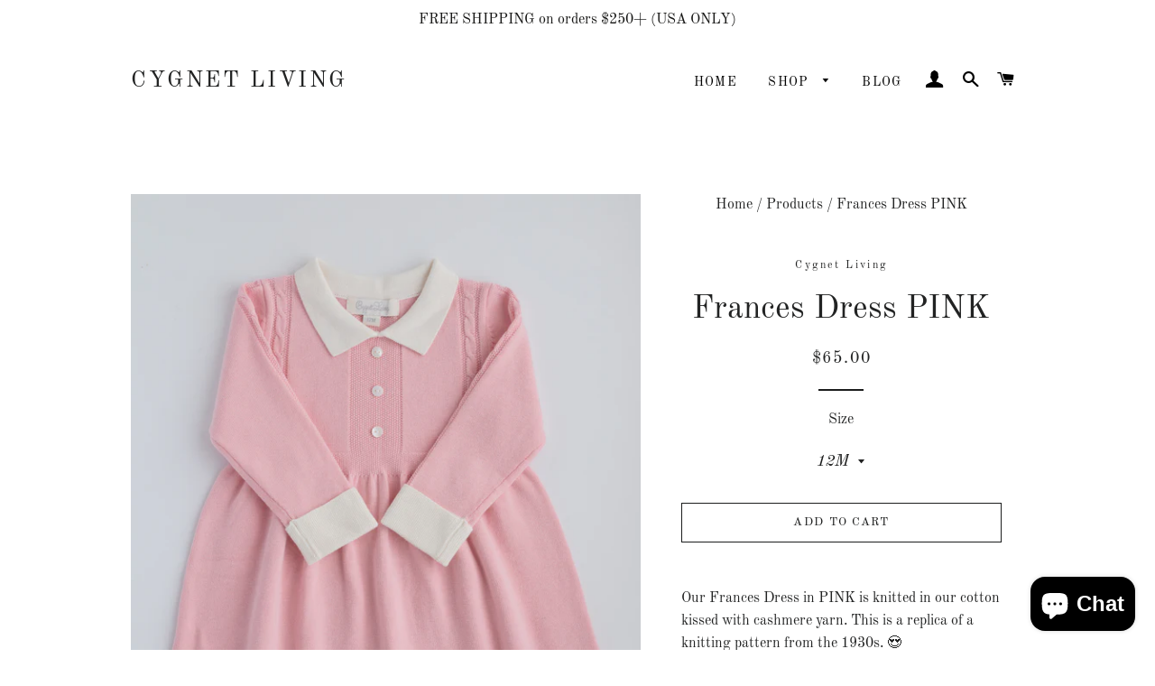

--- FILE ---
content_type: text/html; charset=utf-8
request_url: https://www.cygnetliving.com/products/frances-dress-pink-1
body_size: 36172
content:
<!doctype html>
<html class="no-js" lang="en">
<head>
<!--Google Search Console-->
  <!-- Google tag (gtag.js) --> <script async src="https://www.googletagmanager.com/gtag/js?id=G-6DXNCB97MS"></script> <script>   window.dataLayer = window.dataLayer || [];   function gtag(){dataLayer.push(arguments);}   gtag('js', new Date());    gtag('config', 'G-6DXNCB97MS'); </script>
 <meta name="google-site-verification" content="1ywZYsOzZRSTOtWFWTm2edNaXmQ6_869BkPGMAq3WlY" />
<!-- Infinite Options Fast Loading Script By ShopPad -->
<script src="//d1liekpayvooaz.cloudfront.net/apps/customizery/customizery.js?shop=cygnet-living.myshopify.com"></script>
  <!-- Basic page needs ================================================== -->
  <meta charset="utf-8">
  <meta http-equiv="X-UA-Compatible" content="IE=edge,chrome=1">

  
    <link rel="shortcut icon" href="//www.cygnetliving.com/cdn/shop/files/CygnetlivingLogo_1800_6303eec5-8f8a-4241-8bb2-0c883d95896b_32x32.png?v=1613781468" type="image/png" />
  

  <!-- Title and description ================================================== -->
  <title>
  Get Frances Dress PINK | Elegant Girl&#39;s Outfit | Cygnet Living
  </title>

  
  <meta name="description" content="The Frances Dress PINK blends soft elegance with classic design—perfect for special occasions, portraits, or creating charming everyday style for your girl.">
  

  <!-- Helpers ================================================== -->
  <!-- /snippets/social-meta-tags.liquid -->




<meta property="og:site_name" content="Cygnet Living">
<meta property="og:url" content="https://www.cygnetliving.com/products/frances-dress-pink-1">
<meta property="og:title" content="Frances Dress PINK">
<meta property="og:type" content="product">
<meta property="og:description" content="The Frances Dress PINK blends soft elegance with classic design—perfect for special occasions, portraits, or creating charming everyday style for your girl.">

  <meta property="og:price:amount" content="65.00">
  <meta property="og:price:currency" content="USD">

<meta property="og:image" content="http://www.cygnetliving.com/cdn/shop/files/image_77514d17-0ca0-4527-af08-60d429e70fe9_1200x1200.jpg?v=1682884301"><meta property="og:image" content="http://www.cygnetliving.com/cdn/shop/files/image_038d5b6a-0df3-4a76-90ff-f60e48b268bb_1200x1200.jpg?v=1682884307"><meta property="og:image" content="http://www.cygnetliving.com/cdn/shop/files/image_80c973ce-1c52-404e-8c95-e922217435b4_1200x1200.jpg?v=1682884315">
<meta property="og:image:secure_url" content="https://www.cygnetliving.com/cdn/shop/files/image_77514d17-0ca0-4527-af08-60d429e70fe9_1200x1200.jpg?v=1682884301"><meta property="og:image:secure_url" content="https://www.cygnetliving.com/cdn/shop/files/image_038d5b6a-0df3-4a76-90ff-f60e48b268bb_1200x1200.jpg?v=1682884307"><meta property="og:image:secure_url" content="https://www.cygnetliving.com/cdn/shop/files/image_80c973ce-1c52-404e-8c95-e922217435b4_1200x1200.jpg?v=1682884315">


<meta name="twitter:card" content="summary_large_image">
<meta name="twitter:title" content="Frances Dress PINK">
<meta name="twitter:description" content="The Frances Dress PINK blends soft elegance with classic design—perfect for special occasions, portraits, or creating charming everyday style for your girl.">

  <link rel="canonical" href="https://www.cygnetliving.com/products/frances-dress-pink-1">
  <meta name="viewport" content="width=device-width,initial-scale=1,shrink-to-fit=no">
  <meta name="theme-color" content="#1c1d1d">

  <!-- CSS ================================================== -->
  <link href="//www.cygnetliving.com/cdn/shop/t/5/assets/timber.scss.css?v=20150857824237764581764350596" rel="stylesheet" type="text/css" media="all" />
  <link href="//www.cygnetliving.com/cdn/shop/t/5/assets/theme.scss.css?v=126680339552539284211764350596" rel="stylesheet" type="text/css" media="all" />

  <!-- Sections ================================================== -->
  <script>
    window.theme = window.theme || {};
    theme.strings = {
      zoomClose: "Close (Esc)",
      zoomPrev: "Previous (Left arrow key)",
      zoomNext: "Next (Right arrow key)",
      moneyFormat: "${{amount}}",
      addressError: "Error looking up that address",
      addressNoResults: "No results for that address",
      addressQueryLimit: "You have exceeded the Google API usage limit. Consider upgrading to a \u003ca href=\"https:\/\/developers.google.com\/maps\/premium\/usage-limits\"\u003ePremium Plan\u003c\/a\u003e.",
      authError: "There was a problem authenticating your Google Maps account.",
      cartEmpty: "Your cart is currently empty.",
      cartCookie: "Enable cookies to use the shopping cart",
      cartSavings: "You're saving [savings]"
    };
    theme.settings = {
      cartType: "page",
      gridType: "collage"
    };
  </script>

  <script src="//www.cygnetliving.com/cdn/shop/t/5/assets/jquery-2.2.3.min.js?v=58211863146907186831562904342" type="text/javascript"></script>

  <script src="//www.cygnetliving.com/cdn/shop/t/5/assets/lazysizes.min.js?v=155223123402716617051562904343" async="async"></script>

  <script src="//www.cygnetliving.com/cdn/shop/t/5/assets/theme.js?v=169140855358774079501579280977" defer="defer"></script>

  <!-- Header hook for plugins ================================================== -->
  <script>window.performance && window.performance.mark && window.performance.mark('shopify.content_for_header.start');</script><meta name="google-site-verification" content="ec51hYczOX84QuvjKCBdLxN0prPSLsWzdusus0zTQ1M">
<meta name="google-site-verification" content="MsRoTYb4KYrwWfVXPA5mIlbOS2Go1gWrTCKhPojNmQI">
<meta id="shopify-digital-wallet" name="shopify-digital-wallet" content="/14528053334/digital_wallets/dialog">
<meta name="shopify-checkout-api-token" content="f0d1069fc21d3d5a8540857aa31c3bdb">
<meta id="in-context-paypal-metadata" data-shop-id="14528053334" data-venmo-supported="false" data-environment="production" data-locale="en_US" data-paypal-v4="true" data-currency="USD">
<link rel="alternate" type="application/json+oembed" href="https://www.cygnetliving.com/products/frances-dress-pink-1.oembed">
<script async="async" src="/checkouts/internal/preloads.js?locale=en-US"></script>
<link rel="preconnect" href="https://shop.app" crossorigin="anonymous">
<script async="async" src="https://shop.app/checkouts/internal/preloads.js?locale=en-US&shop_id=14528053334" crossorigin="anonymous"></script>
<script id="apple-pay-shop-capabilities" type="application/json">{"shopId":14528053334,"countryCode":"US","currencyCode":"USD","merchantCapabilities":["supports3DS"],"merchantId":"gid:\/\/shopify\/Shop\/14528053334","merchantName":"Cygnet Living","requiredBillingContactFields":["postalAddress","email","phone"],"requiredShippingContactFields":["postalAddress","email","phone"],"shippingType":"shipping","supportedNetworks":["visa","masterCard","amex","discover","elo","jcb"],"total":{"type":"pending","label":"Cygnet Living","amount":"1.00"},"shopifyPaymentsEnabled":true,"supportsSubscriptions":true}</script>
<script id="shopify-features" type="application/json">{"accessToken":"f0d1069fc21d3d5a8540857aa31c3bdb","betas":["rich-media-storefront-analytics"],"domain":"www.cygnetliving.com","predictiveSearch":true,"shopId":14528053334,"locale":"en"}</script>
<script>var Shopify = Shopify || {};
Shopify.shop = "cygnet-living.myshopify.com";
Shopify.locale = "en";
Shopify.currency = {"active":"USD","rate":"1.0"};
Shopify.country = "US";
Shopify.theme = {"name":"Brooklyn","id":74787618902,"schema_name":"Brooklyn","schema_version":"13.0.0","theme_store_id":730,"role":"main"};
Shopify.theme.handle = "null";
Shopify.theme.style = {"id":null,"handle":null};
Shopify.cdnHost = "www.cygnetliving.com/cdn";
Shopify.routes = Shopify.routes || {};
Shopify.routes.root = "/";</script>
<script type="module">!function(o){(o.Shopify=o.Shopify||{}).modules=!0}(window);</script>
<script>!function(o){function n(){var o=[];function n(){o.push(Array.prototype.slice.apply(arguments))}return n.q=o,n}var t=o.Shopify=o.Shopify||{};t.loadFeatures=n(),t.autoloadFeatures=n()}(window);</script>
<script>
  window.ShopifyPay = window.ShopifyPay || {};
  window.ShopifyPay.apiHost = "shop.app\/pay";
  window.ShopifyPay.redirectState = null;
</script>
<script id="shop-js-analytics" type="application/json">{"pageType":"product"}</script>
<script defer="defer" async type="module" src="//www.cygnetliving.com/cdn/shopifycloud/shop-js/modules/v2/client.init-shop-cart-sync_BT-GjEfc.en.esm.js"></script>
<script defer="defer" async type="module" src="//www.cygnetliving.com/cdn/shopifycloud/shop-js/modules/v2/chunk.common_D58fp_Oc.esm.js"></script>
<script defer="defer" async type="module" src="//www.cygnetliving.com/cdn/shopifycloud/shop-js/modules/v2/chunk.modal_xMitdFEc.esm.js"></script>
<script type="module">
  await import("//www.cygnetliving.com/cdn/shopifycloud/shop-js/modules/v2/client.init-shop-cart-sync_BT-GjEfc.en.esm.js");
await import("//www.cygnetliving.com/cdn/shopifycloud/shop-js/modules/v2/chunk.common_D58fp_Oc.esm.js");
await import("//www.cygnetliving.com/cdn/shopifycloud/shop-js/modules/v2/chunk.modal_xMitdFEc.esm.js");

  window.Shopify.SignInWithShop?.initShopCartSync?.({"fedCMEnabled":true,"windoidEnabled":true});

</script>
<script defer="defer" async type="module" src="//www.cygnetliving.com/cdn/shopifycloud/shop-js/modules/v2/client.payment-terms_Ci9AEqFq.en.esm.js"></script>
<script defer="defer" async type="module" src="//www.cygnetliving.com/cdn/shopifycloud/shop-js/modules/v2/chunk.common_D58fp_Oc.esm.js"></script>
<script defer="defer" async type="module" src="//www.cygnetliving.com/cdn/shopifycloud/shop-js/modules/v2/chunk.modal_xMitdFEc.esm.js"></script>
<script type="module">
  await import("//www.cygnetliving.com/cdn/shopifycloud/shop-js/modules/v2/client.payment-terms_Ci9AEqFq.en.esm.js");
await import("//www.cygnetliving.com/cdn/shopifycloud/shop-js/modules/v2/chunk.common_D58fp_Oc.esm.js");
await import("//www.cygnetliving.com/cdn/shopifycloud/shop-js/modules/v2/chunk.modal_xMitdFEc.esm.js");

  
</script>
<script>
  window.Shopify = window.Shopify || {};
  if (!window.Shopify.featureAssets) window.Shopify.featureAssets = {};
  window.Shopify.featureAssets['shop-js'] = {"shop-cart-sync":["modules/v2/client.shop-cart-sync_DZOKe7Ll.en.esm.js","modules/v2/chunk.common_D58fp_Oc.esm.js","modules/v2/chunk.modal_xMitdFEc.esm.js"],"init-fed-cm":["modules/v2/client.init-fed-cm_B6oLuCjv.en.esm.js","modules/v2/chunk.common_D58fp_Oc.esm.js","modules/v2/chunk.modal_xMitdFEc.esm.js"],"shop-cash-offers":["modules/v2/client.shop-cash-offers_D2sdYoxE.en.esm.js","modules/v2/chunk.common_D58fp_Oc.esm.js","modules/v2/chunk.modal_xMitdFEc.esm.js"],"shop-login-button":["modules/v2/client.shop-login-button_QeVjl5Y3.en.esm.js","modules/v2/chunk.common_D58fp_Oc.esm.js","modules/v2/chunk.modal_xMitdFEc.esm.js"],"pay-button":["modules/v2/client.pay-button_DXTOsIq6.en.esm.js","modules/v2/chunk.common_D58fp_Oc.esm.js","modules/v2/chunk.modal_xMitdFEc.esm.js"],"shop-button":["modules/v2/client.shop-button_DQZHx9pm.en.esm.js","modules/v2/chunk.common_D58fp_Oc.esm.js","modules/v2/chunk.modal_xMitdFEc.esm.js"],"avatar":["modules/v2/client.avatar_BTnouDA3.en.esm.js"],"init-windoid":["modules/v2/client.init-windoid_CR1B-cfM.en.esm.js","modules/v2/chunk.common_D58fp_Oc.esm.js","modules/v2/chunk.modal_xMitdFEc.esm.js"],"init-shop-for-new-customer-accounts":["modules/v2/client.init-shop-for-new-customer-accounts_C_vY_xzh.en.esm.js","modules/v2/client.shop-login-button_QeVjl5Y3.en.esm.js","modules/v2/chunk.common_D58fp_Oc.esm.js","modules/v2/chunk.modal_xMitdFEc.esm.js"],"init-shop-email-lookup-coordinator":["modules/v2/client.init-shop-email-lookup-coordinator_BI7n9ZSv.en.esm.js","modules/v2/chunk.common_D58fp_Oc.esm.js","modules/v2/chunk.modal_xMitdFEc.esm.js"],"init-shop-cart-sync":["modules/v2/client.init-shop-cart-sync_BT-GjEfc.en.esm.js","modules/v2/chunk.common_D58fp_Oc.esm.js","modules/v2/chunk.modal_xMitdFEc.esm.js"],"shop-toast-manager":["modules/v2/client.shop-toast-manager_DiYdP3xc.en.esm.js","modules/v2/chunk.common_D58fp_Oc.esm.js","modules/v2/chunk.modal_xMitdFEc.esm.js"],"init-customer-accounts":["modules/v2/client.init-customer-accounts_D9ZNqS-Q.en.esm.js","modules/v2/client.shop-login-button_QeVjl5Y3.en.esm.js","modules/v2/chunk.common_D58fp_Oc.esm.js","modules/v2/chunk.modal_xMitdFEc.esm.js"],"init-customer-accounts-sign-up":["modules/v2/client.init-customer-accounts-sign-up_iGw4briv.en.esm.js","modules/v2/client.shop-login-button_QeVjl5Y3.en.esm.js","modules/v2/chunk.common_D58fp_Oc.esm.js","modules/v2/chunk.modal_xMitdFEc.esm.js"],"shop-follow-button":["modules/v2/client.shop-follow-button_CqMgW2wH.en.esm.js","modules/v2/chunk.common_D58fp_Oc.esm.js","modules/v2/chunk.modal_xMitdFEc.esm.js"],"checkout-modal":["modules/v2/client.checkout-modal_xHeaAweL.en.esm.js","modules/v2/chunk.common_D58fp_Oc.esm.js","modules/v2/chunk.modal_xMitdFEc.esm.js"],"shop-login":["modules/v2/client.shop-login_D91U-Q7h.en.esm.js","modules/v2/chunk.common_D58fp_Oc.esm.js","modules/v2/chunk.modal_xMitdFEc.esm.js"],"lead-capture":["modules/v2/client.lead-capture_BJmE1dJe.en.esm.js","modules/v2/chunk.common_D58fp_Oc.esm.js","modules/v2/chunk.modal_xMitdFEc.esm.js"],"payment-terms":["modules/v2/client.payment-terms_Ci9AEqFq.en.esm.js","modules/v2/chunk.common_D58fp_Oc.esm.js","modules/v2/chunk.modal_xMitdFEc.esm.js"]};
</script>
<script>(function() {
  var isLoaded = false;
  function asyncLoad() {
    if (isLoaded) return;
    isLoaded = true;
    var urls = ["\/\/d1liekpayvooaz.cloudfront.net\/apps\/customizery\/customizery.js?shop=cygnet-living.myshopify.com","https:\/\/feed.omegacommerce.com\/js\/init.js?shop=cygnet-living.myshopify.com","https:\/\/feed.omegacommerce.com\/js\/init.js?shop=cygnet-living.myshopify.com","https:\/\/cdn.nfcube.com\/instafeed-492a4f17f9a2535ada058ba882194d9a.js?shop=cygnet-living.myshopify.com"];
    for (var i = 0; i < urls.length; i++) {
      var s = document.createElement('script');
      s.type = 'text/javascript';
      s.async = true;
      s.src = urls[i];
      var x = document.getElementsByTagName('script')[0];
      x.parentNode.insertBefore(s, x);
    }
  };
  if(window.attachEvent) {
    window.attachEvent('onload', asyncLoad);
  } else {
    window.addEventListener('load', asyncLoad, false);
  }
})();</script>
<script id="__st">var __st={"a":14528053334,"offset":-18000,"reqid":"47c7b11d-986a-46bd-aa0c-0f74a3066327-1769519700","pageurl":"www.cygnetliving.com\/products\/frances-dress-pink-1","u":"67c5c8a63656","p":"product","rtyp":"product","rid":8244660633888};</script>
<script>window.ShopifyPaypalV4VisibilityTracking = true;</script>
<script id="captcha-bootstrap">!function(){'use strict';const t='contact',e='account',n='new_comment',o=[[t,t],['blogs',n],['comments',n],[t,'customer']],c=[[e,'customer_login'],[e,'guest_login'],[e,'recover_customer_password'],[e,'create_customer']],r=t=>t.map((([t,e])=>`form[action*='/${t}']:not([data-nocaptcha='true']) input[name='form_type'][value='${e}']`)).join(','),a=t=>()=>t?[...document.querySelectorAll(t)].map((t=>t.form)):[];function s(){const t=[...o],e=r(t);return a(e)}const i='password',u='form_key',d=['recaptcha-v3-token','g-recaptcha-response','h-captcha-response',i],f=()=>{try{return window.sessionStorage}catch{return}},m='__shopify_v',_=t=>t.elements[u];function p(t,e,n=!1){try{const o=window.sessionStorage,c=JSON.parse(o.getItem(e)),{data:r}=function(t){const{data:e,action:n}=t;return t[m]||n?{data:e,action:n}:{data:t,action:n}}(c);for(const[e,n]of Object.entries(r))t.elements[e]&&(t.elements[e].value=n);n&&o.removeItem(e)}catch(o){console.error('form repopulation failed',{error:o})}}const l='form_type',E='cptcha';function T(t){t.dataset[E]=!0}const w=window,h=w.document,L='Shopify',v='ce_forms',y='captcha';let A=!1;((t,e)=>{const n=(g='f06e6c50-85a8-45c8-87d0-21a2b65856fe',I='https://cdn.shopify.com/shopifycloud/storefront-forms-hcaptcha/ce_storefront_forms_captcha_hcaptcha.v1.5.2.iife.js',D={infoText:'Protected by hCaptcha',privacyText:'Privacy',termsText:'Terms'},(t,e,n)=>{const o=w[L][v],c=o.bindForm;if(c)return c(t,g,e,D).then(n);var r;o.q.push([[t,g,e,D],n]),r=I,A||(h.body.append(Object.assign(h.createElement('script'),{id:'captcha-provider',async:!0,src:r})),A=!0)});var g,I,D;w[L]=w[L]||{},w[L][v]=w[L][v]||{},w[L][v].q=[],w[L][y]=w[L][y]||{},w[L][y].protect=function(t,e){n(t,void 0,e),T(t)},Object.freeze(w[L][y]),function(t,e,n,w,h,L){const[v,y,A,g]=function(t,e,n){const i=e?o:[],u=t?c:[],d=[...i,...u],f=r(d),m=r(i),_=r(d.filter((([t,e])=>n.includes(e))));return[a(f),a(m),a(_),s()]}(w,h,L),I=t=>{const e=t.target;return e instanceof HTMLFormElement?e:e&&e.form},D=t=>v().includes(t);t.addEventListener('submit',(t=>{const e=I(t);if(!e)return;const n=D(e)&&!e.dataset.hcaptchaBound&&!e.dataset.recaptchaBound,o=_(e),c=g().includes(e)&&(!o||!o.value);(n||c)&&t.preventDefault(),c&&!n&&(function(t){try{if(!f())return;!function(t){const e=f();if(!e)return;const n=_(t);if(!n)return;const o=n.value;o&&e.removeItem(o)}(t);const e=Array.from(Array(32),(()=>Math.random().toString(36)[2])).join('');!function(t,e){_(t)||t.append(Object.assign(document.createElement('input'),{type:'hidden',name:u})),t.elements[u].value=e}(t,e),function(t,e){const n=f();if(!n)return;const o=[...t.querySelectorAll(`input[type='${i}']`)].map((({name:t})=>t)),c=[...d,...o],r={};for(const[a,s]of new FormData(t).entries())c.includes(a)||(r[a]=s);n.setItem(e,JSON.stringify({[m]:1,action:t.action,data:r}))}(t,e)}catch(e){console.error('failed to persist form',e)}}(e),e.submit())}));const S=(t,e)=>{t&&!t.dataset[E]&&(n(t,e.some((e=>e===t))),T(t))};for(const o of['focusin','change'])t.addEventListener(o,(t=>{const e=I(t);D(e)&&S(e,y())}));const B=e.get('form_key'),M=e.get(l),P=B&&M;t.addEventListener('DOMContentLoaded',(()=>{const t=y();if(P)for(const e of t)e.elements[l].value===M&&p(e,B);[...new Set([...A(),...v().filter((t=>'true'===t.dataset.shopifyCaptcha))])].forEach((e=>S(e,t)))}))}(h,new URLSearchParams(w.location.search),n,t,e,['guest_login'])})(!0,!0)}();</script>
<script integrity="sha256-4kQ18oKyAcykRKYeNunJcIwy7WH5gtpwJnB7kiuLZ1E=" data-source-attribution="shopify.loadfeatures" defer="defer" src="//www.cygnetliving.com/cdn/shopifycloud/storefront/assets/storefront/load_feature-a0a9edcb.js" crossorigin="anonymous"></script>
<script crossorigin="anonymous" defer="defer" src="//www.cygnetliving.com/cdn/shopifycloud/storefront/assets/shopify_pay/storefront-65b4c6d7.js?v=20250812"></script>
<script data-source-attribution="shopify.dynamic_checkout.dynamic.init">var Shopify=Shopify||{};Shopify.PaymentButton=Shopify.PaymentButton||{isStorefrontPortableWallets:!0,init:function(){window.Shopify.PaymentButton.init=function(){};var t=document.createElement("script");t.src="https://www.cygnetliving.com/cdn/shopifycloud/portable-wallets/latest/portable-wallets.en.js",t.type="module",document.head.appendChild(t)}};
</script>
<script data-source-attribution="shopify.dynamic_checkout.buyer_consent">
  function portableWalletsHideBuyerConsent(e){var t=document.getElementById("shopify-buyer-consent"),n=document.getElementById("shopify-subscription-policy-button");t&&n&&(t.classList.add("hidden"),t.setAttribute("aria-hidden","true"),n.removeEventListener("click",e))}function portableWalletsShowBuyerConsent(e){var t=document.getElementById("shopify-buyer-consent"),n=document.getElementById("shopify-subscription-policy-button");t&&n&&(t.classList.remove("hidden"),t.removeAttribute("aria-hidden"),n.addEventListener("click",e))}window.Shopify?.PaymentButton&&(window.Shopify.PaymentButton.hideBuyerConsent=portableWalletsHideBuyerConsent,window.Shopify.PaymentButton.showBuyerConsent=portableWalletsShowBuyerConsent);
</script>
<script>
  function portableWalletsCleanup(e){e&&e.src&&console.error("Failed to load portable wallets script "+e.src);var t=document.querySelectorAll("shopify-accelerated-checkout .shopify-payment-button__skeleton, shopify-accelerated-checkout-cart .wallet-cart-button__skeleton"),e=document.getElementById("shopify-buyer-consent");for(let e=0;e<t.length;e++)t[e].remove();e&&e.remove()}function portableWalletsNotLoadedAsModule(e){e instanceof ErrorEvent&&"string"==typeof e.message&&e.message.includes("import.meta")&&"string"==typeof e.filename&&e.filename.includes("portable-wallets")&&(window.removeEventListener("error",portableWalletsNotLoadedAsModule),window.Shopify.PaymentButton.failedToLoad=e,"loading"===document.readyState?document.addEventListener("DOMContentLoaded",window.Shopify.PaymentButton.init):window.Shopify.PaymentButton.init())}window.addEventListener("error",portableWalletsNotLoadedAsModule);
</script>

<script type="module" src="https://www.cygnetliving.com/cdn/shopifycloud/portable-wallets/latest/portable-wallets.en.js" onError="portableWalletsCleanup(this)" crossorigin="anonymous"></script>
<script nomodule>
  document.addEventListener("DOMContentLoaded", portableWalletsCleanup);
</script>

<link id="shopify-accelerated-checkout-styles" rel="stylesheet" media="screen" href="https://www.cygnetliving.com/cdn/shopifycloud/portable-wallets/latest/accelerated-checkout-backwards-compat.css" crossorigin="anonymous">
<style id="shopify-accelerated-checkout-cart">
        #shopify-buyer-consent {
  margin-top: 1em;
  display: inline-block;
  width: 100%;
}

#shopify-buyer-consent.hidden {
  display: none;
}

#shopify-subscription-policy-button {
  background: none;
  border: none;
  padding: 0;
  text-decoration: underline;
  font-size: inherit;
  cursor: pointer;
}

#shopify-subscription-policy-button::before {
  box-shadow: none;
}

      </style>

<script>window.performance && window.performance.mark && window.performance.mark('shopify.content_for_header.end');</script>

  <script src="//www.cygnetliving.com/cdn/shop/t/5/assets/modernizr.min.js?v=21391054748206432451562904343" type="text/javascript"></script>

  
  





<noscript id="limoniapps-discountninja-deferred-css">
<link href="//www.cygnetliving.com/cdn/shop/t/5/assets/limoniapps-discountninja.css?v=26907931189439875581598677207" rel="stylesheet" type="text/css" media="all" />
</noscript>


<script type="text/javascript">
try { let a = window.location.href.replace(window.location.hash, ""); let b = [], hash; let c = a.slice(a.indexOf('?') + 1).split('&'); for (let i = 0; i < c.length; i++) {hash = c[i].split('='); b.push(hash[0]); b[hash[0]] = hash[1];} let d = b["token"]; let e = b["discountcode"]; let f = 'limoniapps-discountninja-'; if (d) sessionStorage.setItem(f + 'savedtoken', d); if (e) sessionStorage.setItem(f + 'saveddiscountcode', e); } catch (e) { let a = 0; }
try { var loadLimoniAppsDiscountNinjaDeferredStyles=function(){var e=document.getElementById("limoniapps-discountninja-deferred-css"),n=document.createElement("div");n.innerHTML=e.textContent,document.head.appendChild(n),e.parentElement.removeChild(e)},raf=requestAnimationFrame||mozRequestAnimationFrame||webkitRequestAnimationFrame||msRequestAnimationFrame;raf?raf(function(){window.setTimeout(loadLimoniAppsDiscountNinjaDeferredStyles,0)}):window.addEventListener("load",function(){window.setTimeout(loadLimoniAppsDiscountNinjaDeferredStyles,0)}); } catch (e) { let a = 0; }
</script>

<script src="https://cdn.shopify.com/extensions/e8878072-2f6b-4e89-8082-94b04320908d/inbox-1254/assets/inbox-chat-loader.js" type="text/javascript" defer="defer"></script>
<link href="https://monorail-edge.shopifysvc.com" rel="dns-prefetch">
<script>(function(){if ("sendBeacon" in navigator && "performance" in window) {try {var session_token_from_headers = performance.getEntriesByType('navigation')[0].serverTiming.find(x => x.name == '_s').description;} catch {var session_token_from_headers = undefined;}var session_cookie_matches = document.cookie.match(/_shopify_s=([^;]*)/);var session_token_from_cookie = session_cookie_matches && session_cookie_matches.length === 2 ? session_cookie_matches[1] : "";var session_token = session_token_from_headers || session_token_from_cookie || "";function handle_abandonment_event(e) {var entries = performance.getEntries().filter(function(entry) {return /monorail-edge.shopifysvc.com/.test(entry.name);});if (!window.abandonment_tracked && entries.length === 0) {window.abandonment_tracked = true;var currentMs = Date.now();var navigation_start = performance.timing.navigationStart;var payload = {shop_id: 14528053334,url: window.location.href,navigation_start,duration: currentMs - navigation_start,session_token,page_type: "product"};window.navigator.sendBeacon("https://monorail-edge.shopifysvc.com/v1/produce", JSON.stringify({schema_id: "online_store_buyer_site_abandonment/1.1",payload: payload,metadata: {event_created_at_ms: currentMs,event_sent_at_ms: currentMs}}));}}window.addEventListener('pagehide', handle_abandonment_event);}}());</script>
<script id="web-pixels-manager-setup">(function e(e,d,r,n,o){if(void 0===o&&(o={}),!Boolean(null===(a=null===(i=window.Shopify)||void 0===i?void 0:i.analytics)||void 0===a?void 0:a.replayQueue)){var i,a;window.Shopify=window.Shopify||{};var t=window.Shopify;t.analytics=t.analytics||{};var s=t.analytics;s.replayQueue=[],s.publish=function(e,d,r){return s.replayQueue.push([e,d,r]),!0};try{self.performance.mark("wpm:start")}catch(e){}var l=function(){var e={modern:/Edge?\/(1{2}[4-9]|1[2-9]\d|[2-9]\d{2}|\d{4,})\.\d+(\.\d+|)|Firefox\/(1{2}[4-9]|1[2-9]\d|[2-9]\d{2}|\d{4,})\.\d+(\.\d+|)|Chrom(ium|e)\/(9{2}|\d{3,})\.\d+(\.\d+|)|(Maci|X1{2}).+ Version\/(15\.\d+|(1[6-9]|[2-9]\d|\d{3,})\.\d+)([,.]\d+|)( \(\w+\)|)( Mobile\/\w+|) Safari\/|Chrome.+OPR\/(9{2}|\d{3,})\.\d+\.\d+|(CPU[ +]OS|iPhone[ +]OS|CPU[ +]iPhone|CPU IPhone OS|CPU iPad OS)[ +]+(15[._]\d+|(1[6-9]|[2-9]\d|\d{3,})[._]\d+)([._]\d+|)|Android:?[ /-](13[3-9]|1[4-9]\d|[2-9]\d{2}|\d{4,})(\.\d+|)(\.\d+|)|Android.+Firefox\/(13[5-9]|1[4-9]\d|[2-9]\d{2}|\d{4,})\.\d+(\.\d+|)|Android.+Chrom(ium|e)\/(13[3-9]|1[4-9]\d|[2-9]\d{2}|\d{4,})\.\d+(\.\d+|)|SamsungBrowser\/([2-9]\d|\d{3,})\.\d+/,legacy:/Edge?\/(1[6-9]|[2-9]\d|\d{3,})\.\d+(\.\d+|)|Firefox\/(5[4-9]|[6-9]\d|\d{3,})\.\d+(\.\d+|)|Chrom(ium|e)\/(5[1-9]|[6-9]\d|\d{3,})\.\d+(\.\d+|)([\d.]+$|.*Safari\/(?![\d.]+ Edge\/[\d.]+$))|(Maci|X1{2}).+ Version\/(10\.\d+|(1[1-9]|[2-9]\d|\d{3,})\.\d+)([,.]\d+|)( \(\w+\)|)( Mobile\/\w+|) Safari\/|Chrome.+OPR\/(3[89]|[4-9]\d|\d{3,})\.\d+\.\d+|(CPU[ +]OS|iPhone[ +]OS|CPU[ +]iPhone|CPU IPhone OS|CPU iPad OS)[ +]+(10[._]\d+|(1[1-9]|[2-9]\d|\d{3,})[._]\d+)([._]\d+|)|Android:?[ /-](13[3-9]|1[4-9]\d|[2-9]\d{2}|\d{4,})(\.\d+|)(\.\d+|)|Mobile Safari.+OPR\/([89]\d|\d{3,})\.\d+\.\d+|Android.+Firefox\/(13[5-9]|1[4-9]\d|[2-9]\d{2}|\d{4,})\.\d+(\.\d+|)|Android.+Chrom(ium|e)\/(13[3-9]|1[4-9]\d|[2-9]\d{2}|\d{4,})\.\d+(\.\d+|)|Android.+(UC? ?Browser|UCWEB|U3)[ /]?(15\.([5-9]|\d{2,})|(1[6-9]|[2-9]\d|\d{3,})\.\d+)\.\d+|SamsungBrowser\/(5\.\d+|([6-9]|\d{2,})\.\d+)|Android.+MQ{2}Browser\/(14(\.(9|\d{2,})|)|(1[5-9]|[2-9]\d|\d{3,})(\.\d+|))(\.\d+|)|K[Aa][Ii]OS\/(3\.\d+|([4-9]|\d{2,})\.\d+)(\.\d+|)/},d=e.modern,r=e.legacy,n=navigator.userAgent;return n.match(d)?"modern":n.match(r)?"legacy":"unknown"}(),u="modern"===l?"modern":"legacy",c=(null!=n?n:{modern:"",legacy:""})[u],f=function(e){return[e.baseUrl,"/wpm","/b",e.hashVersion,"modern"===e.buildTarget?"m":"l",".js"].join("")}({baseUrl:d,hashVersion:r,buildTarget:u}),m=function(e){var d=e.version,r=e.bundleTarget,n=e.surface,o=e.pageUrl,i=e.monorailEndpoint;return{emit:function(e){var a=e.status,t=e.errorMsg,s=(new Date).getTime(),l=JSON.stringify({metadata:{event_sent_at_ms:s},events:[{schema_id:"web_pixels_manager_load/3.1",payload:{version:d,bundle_target:r,page_url:o,status:a,surface:n,error_msg:t},metadata:{event_created_at_ms:s}}]});if(!i)return console&&console.warn&&console.warn("[Web Pixels Manager] No Monorail endpoint provided, skipping logging."),!1;try{return self.navigator.sendBeacon.bind(self.navigator)(i,l)}catch(e){}var u=new XMLHttpRequest;try{return u.open("POST",i,!0),u.setRequestHeader("Content-Type","text/plain"),u.send(l),!0}catch(e){return console&&console.warn&&console.warn("[Web Pixels Manager] Got an unhandled error while logging to Monorail."),!1}}}}({version:r,bundleTarget:l,surface:e.surface,pageUrl:self.location.href,monorailEndpoint:e.monorailEndpoint});try{o.browserTarget=l,function(e){var d=e.src,r=e.async,n=void 0===r||r,o=e.onload,i=e.onerror,a=e.sri,t=e.scriptDataAttributes,s=void 0===t?{}:t,l=document.createElement("script"),u=document.querySelector("head"),c=document.querySelector("body");if(l.async=n,l.src=d,a&&(l.integrity=a,l.crossOrigin="anonymous"),s)for(var f in s)if(Object.prototype.hasOwnProperty.call(s,f))try{l.dataset[f]=s[f]}catch(e){}if(o&&l.addEventListener("load",o),i&&l.addEventListener("error",i),u)u.appendChild(l);else{if(!c)throw new Error("Did not find a head or body element to append the script");c.appendChild(l)}}({src:f,async:!0,onload:function(){if(!function(){var e,d;return Boolean(null===(d=null===(e=window.Shopify)||void 0===e?void 0:e.analytics)||void 0===d?void 0:d.initialized)}()){var d=window.webPixelsManager.init(e)||void 0;if(d){var r=window.Shopify.analytics;r.replayQueue.forEach((function(e){var r=e[0],n=e[1],o=e[2];d.publishCustomEvent(r,n,o)})),r.replayQueue=[],r.publish=d.publishCustomEvent,r.visitor=d.visitor,r.initialized=!0}}},onerror:function(){return m.emit({status:"failed",errorMsg:"".concat(f," has failed to load")})},sri:function(e){var d=/^sha384-[A-Za-z0-9+/=]+$/;return"string"==typeof e&&d.test(e)}(c)?c:"",scriptDataAttributes:o}),m.emit({status:"loading"})}catch(e){m.emit({status:"failed",errorMsg:(null==e?void 0:e.message)||"Unknown error"})}}})({shopId: 14528053334,storefrontBaseUrl: "https://www.cygnetliving.com",extensionsBaseUrl: "https://extensions.shopifycdn.com/cdn/shopifycloud/web-pixels-manager",monorailEndpoint: "https://monorail-edge.shopifysvc.com/unstable/produce_batch",surface: "storefront-renderer",enabledBetaFlags: ["2dca8a86"],webPixelsConfigList: [{"id":"870777120","configuration":"{\"config\":\"{\\\"pixel_id\\\":\\\"GT-5MRP8GC\\\",\\\"target_country\\\":\\\"US\\\",\\\"gtag_events\\\":[{\\\"type\\\":\\\"purchase\\\",\\\"action_label\\\":\\\"MC-CJBXFBNLGS\\\"},{\\\"type\\\":\\\"page_view\\\",\\\"action_label\\\":\\\"MC-CJBXFBNLGS\\\"},{\\\"type\\\":\\\"view_item\\\",\\\"action_label\\\":\\\"MC-CJBXFBNLGS\\\"}],\\\"enable_monitoring_mode\\\":false}\"}","eventPayloadVersion":"v1","runtimeContext":"OPEN","scriptVersion":"b2a88bafab3e21179ed38636efcd8a93","type":"APP","apiClientId":1780363,"privacyPurposes":[],"dataSharingAdjustments":{"protectedCustomerApprovalScopes":["read_customer_address","read_customer_email","read_customer_name","read_customer_personal_data","read_customer_phone"]}},{"id":"166461728","configuration":"{\"tagID\":\"2613260840052\"}","eventPayloadVersion":"v1","runtimeContext":"STRICT","scriptVersion":"18031546ee651571ed29edbe71a3550b","type":"APP","apiClientId":3009811,"privacyPurposes":["ANALYTICS","MARKETING","SALE_OF_DATA"],"dataSharingAdjustments":{"protectedCustomerApprovalScopes":["read_customer_address","read_customer_email","read_customer_name","read_customer_personal_data","read_customer_phone"]}},{"id":"152174880","eventPayloadVersion":"v1","runtimeContext":"LAX","scriptVersion":"1","type":"CUSTOM","privacyPurposes":["ANALYTICS"],"name":"Google Analytics tag (migrated)"},{"id":"shopify-app-pixel","configuration":"{}","eventPayloadVersion":"v1","runtimeContext":"STRICT","scriptVersion":"0450","apiClientId":"shopify-pixel","type":"APP","privacyPurposes":["ANALYTICS","MARKETING"]},{"id":"shopify-custom-pixel","eventPayloadVersion":"v1","runtimeContext":"LAX","scriptVersion":"0450","apiClientId":"shopify-pixel","type":"CUSTOM","privacyPurposes":["ANALYTICS","MARKETING"]}],isMerchantRequest: false,initData: {"shop":{"name":"Cygnet Living","paymentSettings":{"currencyCode":"USD"},"myshopifyDomain":"cygnet-living.myshopify.com","countryCode":"US","storefrontUrl":"https:\/\/www.cygnetliving.com"},"customer":null,"cart":null,"checkout":null,"productVariants":[{"price":{"amount":65.0,"currencyCode":"USD"},"product":{"title":"Frances Dress PINK","vendor":"Cygnet Living","id":"8244660633888","untranslatedTitle":"Frances Dress PINK","url":"\/products\/frances-dress-pink-1","type":""},"id":"44991740576032","image":{"src":"\/\/www.cygnetliving.com\/cdn\/shop\/files\/image_77514d17-0ca0-4527-af08-60d429e70fe9.jpg?v=1682884301"},"sku":"FRA-P-12","title":"12M","untranslatedTitle":"12M"},{"price":{"amount":65.0,"currencyCode":"USD"},"product":{"title":"Frances Dress PINK","vendor":"Cygnet Living","id":"8244660633888","untranslatedTitle":"Frances Dress PINK","url":"\/products\/frances-dress-pink-1","type":""},"id":"44991740641568","image":{"src":"\/\/www.cygnetliving.com\/cdn\/shop\/files\/image_77514d17-0ca0-4527-af08-60d429e70fe9.jpg?v=1682884301"},"sku":"FRA-P-18","title":"18M","untranslatedTitle":"18M"},{"price":{"amount":65.0,"currencyCode":"USD"},"product":{"title":"Frances Dress PINK","vendor":"Cygnet Living","id":"8244660633888","untranslatedTitle":"Frances Dress PINK","url":"\/products\/frances-dress-pink-1","type":""},"id":"44991740707104","image":{"src":"\/\/www.cygnetliving.com\/cdn\/shop\/files\/image_77514d17-0ca0-4527-af08-60d429e70fe9.jpg?v=1682884301"},"sku":"FRA-P-2","title":"2T","untranslatedTitle":"2T"},{"price":{"amount":65.0,"currencyCode":"USD"},"product":{"title":"Frances Dress PINK","vendor":"Cygnet Living","id":"8244660633888","untranslatedTitle":"Frances Dress PINK","url":"\/products\/frances-dress-pink-1","type":""},"id":"44991740772640","image":{"src":"\/\/www.cygnetliving.com\/cdn\/shop\/files\/image_77514d17-0ca0-4527-af08-60d429e70fe9.jpg?v=1682884301"},"sku":"FRA-P-3","title":"3T","untranslatedTitle":"3T"},{"price":{"amount":65.0,"currencyCode":"USD"},"product":{"title":"Frances Dress PINK","vendor":"Cygnet Living","id":"8244660633888","untranslatedTitle":"Frances Dress PINK","url":"\/products\/frances-dress-pink-1","type":""},"id":"44991740838176","image":{"src":"\/\/www.cygnetliving.com\/cdn\/shop\/files\/image_77514d17-0ca0-4527-af08-60d429e70fe9.jpg?v=1682884301"},"sku":"FRA-P-4","title":"4T","untranslatedTitle":"4T"},{"price":{"amount":65.0,"currencyCode":"USD"},"product":{"title":"Frances Dress PINK","vendor":"Cygnet Living","id":"8244660633888","untranslatedTitle":"Frances Dress PINK","url":"\/products\/frances-dress-pink-1","type":""},"id":"44991740870944","image":{"src":"\/\/www.cygnetliving.com\/cdn\/shop\/files\/image_77514d17-0ca0-4527-af08-60d429e70fe9.jpg?v=1682884301"},"sku":"FRA-P-5","title":"5T","untranslatedTitle":"5T"},{"price":{"amount":65.0,"currencyCode":"USD"},"product":{"title":"Frances Dress PINK","vendor":"Cygnet Living","id":"8244660633888","untranslatedTitle":"Frances Dress PINK","url":"\/products\/frances-dress-pink-1","type":""},"id":"44991740936480","image":{"src":"\/\/www.cygnetliving.com\/cdn\/shop\/files\/image_77514d17-0ca0-4527-af08-60d429e70fe9.jpg?v=1682884301"},"sku":"FRA-P-6","title":"6","untranslatedTitle":"6"},{"price":{"amount":65.0,"currencyCode":"USD"},"product":{"title":"Frances Dress PINK","vendor":"Cygnet Living","id":"8244660633888","untranslatedTitle":"Frances Dress PINK","url":"\/products\/frances-dress-pink-1","type":""},"id":"44991741002016","image":{"src":"\/\/www.cygnetliving.com\/cdn\/shop\/files\/image_77514d17-0ca0-4527-af08-60d429e70fe9.jpg?v=1682884301"},"sku":"FRA-P-8","title":"8","untranslatedTitle":"8"}],"purchasingCompany":null},},"https://www.cygnetliving.com/cdn","fcfee988w5aeb613cpc8e4bc33m6693e112",{"modern":"","legacy":""},{"shopId":"14528053334","storefrontBaseUrl":"https:\/\/www.cygnetliving.com","extensionBaseUrl":"https:\/\/extensions.shopifycdn.com\/cdn\/shopifycloud\/web-pixels-manager","surface":"storefront-renderer","enabledBetaFlags":"[\"2dca8a86\"]","isMerchantRequest":"false","hashVersion":"fcfee988w5aeb613cpc8e4bc33m6693e112","publish":"custom","events":"[[\"page_viewed\",{}],[\"product_viewed\",{\"productVariant\":{\"price\":{\"amount\":65.0,\"currencyCode\":\"USD\"},\"product\":{\"title\":\"Frances Dress PINK\",\"vendor\":\"Cygnet Living\",\"id\":\"8244660633888\",\"untranslatedTitle\":\"Frances Dress PINK\",\"url\":\"\/products\/frances-dress-pink-1\",\"type\":\"\"},\"id\":\"44991740576032\",\"image\":{\"src\":\"\/\/www.cygnetliving.com\/cdn\/shop\/files\/image_77514d17-0ca0-4527-af08-60d429e70fe9.jpg?v=1682884301\"},\"sku\":\"FRA-P-12\",\"title\":\"12M\",\"untranslatedTitle\":\"12M\"}}]]"});</script><script>
  window.ShopifyAnalytics = window.ShopifyAnalytics || {};
  window.ShopifyAnalytics.meta = window.ShopifyAnalytics.meta || {};
  window.ShopifyAnalytics.meta.currency = 'USD';
  var meta = {"product":{"id":8244660633888,"gid":"gid:\/\/shopify\/Product\/8244660633888","vendor":"Cygnet Living","type":"","handle":"frances-dress-pink-1","variants":[{"id":44991740576032,"price":6500,"name":"Frances Dress PINK - 12M","public_title":"12M","sku":"FRA-P-12"},{"id":44991740641568,"price":6500,"name":"Frances Dress PINK - 18M","public_title":"18M","sku":"FRA-P-18"},{"id":44991740707104,"price":6500,"name":"Frances Dress PINK - 2T","public_title":"2T","sku":"FRA-P-2"},{"id":44991740772640,"price":6500,"name":"Frances Dress PINK - 3T","public_title":"3T","sku":"FRA-P-3"},{"id":44991740838176,"price":6500,"name":"Frances Dress PINK - 4T","public_title":"4T","sku":"FRA-P-4"},{"id":44991740870944,"price":6500,"name":"Frances Dress PINK - 5T","public_title":"5T","sku":"FRA-P-5"},{"id":44991740936480,"price":6500,"name":"Frances Dress PINK - 6","public_title":"6","sku":"FRA-P-6"},{"id":44991741002016,"price":6500,"name":"Frances Dress PINK - 8","public_title":"8","sku":"FRA-P-8"}],"remote":false},"page":{"pageType":"product","resourceType":"product","resourceId":8244660633888,"requestId":"47c7b11d-986a-46bd-aa0c-0f74a3066327-1769519700"}};
  for (var attr in meta) {
    window.ShopifyAnalytics.meta[attr] = meta[attr];
  }
</script>
<script class="analytics">
  (function () {
    var customDocumentWrite = function(content) {
      var jquery = null;

      if (window.jQuery) {
        jquery = window.jQuery;
      } else if (window.Checkout && window.Checkout.$) {
        jquery = window.Checkout.$;
      }

      if (jquery) {
        jquery('body').append(content);
      }
    };

    var hasLoggedConversion = function(token) {
      if (token) {
        return document.cookie.indexOf('loggedConversion=' + token) !== -1;
      }
      return false;
    }

    var setCookieIfConversion = function(token) {
      if (token) {
        var twoMonthsFromNow = new Date(Date.now());
        twoMonthsFromNow.setMonth(twoMonthsFromNow.getMonth() + 2);

        document.cookie = 'loggedConversion=' + token + '; expires=' + twoMonthsFromNow;
      }
    }

    var trekkie = window.ShopifyAnalytics.lib = window.trekkie = window.trekkie || [];
    if (trekkie.integrations) {
      return;
    }
    trekkie.methods = [
      'identify',
      'page',
      'ready',
      'track',
      'trackForm',
      'trackLink'
    ];
    trekkie.factory = function(method) {
      return function() {
        var args = Array.prototype.slice.call(arguments);
        args.unshift(method);
        trekkie.push(args);
        return trekkie;
      };
    };
    for (var i = 0; i < trekkie.methods.length; i++) {
      var key = trekkie.methods[i];
      trekkie[key] = trekkie.factory(key);
    }
    trekkie.load = function(config) {
      trekkie.config = config || {};
      trekkie.config.initialDocumentCookie = document.cookie;
      var first = document.getElementsByTagName('script')[0];
      var script = document.createElement('script');
      script.type = 'text/javascript';
      script.onerror = function(e) {
        var scriptFallback = document.createElement('script');
        scriptFallback.type = 'text/javascript';
        scriptFallback.onerror = function(error) {
                var Monorail = {
      produce: function produce(monorailDomain, schemaId, payload) {
        var currentMs = new Date().getTime();
        var event = {
          schema_id: schemaId,
          payload: payload,
          metadata: {
            event_created_at_ms: currentMs,
            event_sent_at_ms: currentMs
          }
        };
        return Monorail.sendRequest("https://" + monorailDomain + "/v1/produce", JSON.stringify(event));
      },
      sendRequest: function sendRequest(endpointUrl, payload) {
        // Try the sendBeacon API
        if (window && window.navigator && typeof window.navigator.sendBeacon === 'function' && typeof window.Blob === 'function' && !Monorail.isIos12()) {
          var blobData = new window.Blob([payload], {
            type: 'text/plain'
          });

          if (window.navigator.sendBeacon(endpointUrl, blobData)) {
            return true;
          } // sendBeacon was not successful

        } // XHR beacon

        var xhr = new XMLHttpRequest();

        try {
          xhr.open('POST', endpointUrl);
          xhr.setRequestHeader('Content-Type', 'text/plain');
          xhr.send(payload);
        } catch (e) {
          console.log(e);
        }

        return false;
      },
      isIos12: function isIos12() {
        return window.navigator.userAgent.lastIndexOf('iPhone; CPU iPhone OS 12_') !== -1 || window.navigator.userAgent.lastIndexOf('iPad; CPU OS 12_') !== -1;
      }
    };
    Monorail.produce('monorail-edge.shopifysvc.com',
      'trekkie_storefront_load_errors/1.1',
      {shop_id: 14528053334,
      theme_id: 74787618902,
      app_name: "storefront",
      context_url: window.location.href,
      source_url: "//www.cygnetliving.com/cdn/s/trekkie.storefront.a804e9514e4efded663580eddd6991fcc12b5451.min.js"});

        };
        scriptFallback.async = true;
        scriptFallback.src = '//www.cygnetliving.com/cdn/s/trekkie.storefront.a804e9514e4efded663580eddd6991fcc12b5451.min.js';
        first.parentNode.insertBefore(scriptFallback, first);
      };
      script.async = true;
      script.src = '//www.cygnetliving.com/cdn/s/trekkie.storefront.a804e9514e4efded663580eddd6991fcc12b5451.min.js';
      first.parentNode.insertBefore(script, first);
    };
    trekkie.load(
      {"Trekkie":{"appName":"storefront","development":false,"defaultAttributes":{"shopId":14528053334,"isMerchantRequest":null,"themeId":74787618902,"themeCityHash":"8031468131040292853","contentLanguage":"en","currency":"USD","eventMetadataId":"0c140440-91ee-404e-af62-5882faf3bba8"},"isServerSideCookieWritingEnabled":true,"monorailRegion":"shop_domain","enabledBetaFlags":["65f19447"]},"Session Attribution":{},"S2S":{"facebookCapiEnabled":false,"source":"trekkie-storefront-renderer","apiClientId":580111}}
    );

    var loaded = false;
    trekkie.ready(function() {
      if (loaded) return;
      loaded = true;

      window.ShopifyAnalytics.lib = window.trekkie;

      var originalDocumentWrite = document.write;
      document.write = customDocumentWrite;
      try { window.ShopifyAnalytics.merchantGoogleAnalytics.call(this); } catch(error) {};
      document.write = originalDocumentWrite;

      window.ShopifyAnalytics.lib.page(null,{"pageType":"product","resourceType":"product","resourceId":8244660633888,"requestId":"47c7b11d-986a-46bd-aa0c-0f74a3066327-1769519700","shopifyEmitted":true});

      var match = window.location.pathname.match(/checkouts\/(.+)\/(thank_you|post_purchase)/)
      var token = match? match[1]: undefined;
      if (!hasLoggedConversion(token)) {
        setCookieIfConversion(token);
        window.ShopifyAnalytics.lib.track("Viewed Product",{"currency":"USD","variantId":44991740576032,"productId":8244660633888,"productGid":"gid:\/\/shopify\/Product\/8244660633888","name":"Frances Dress PINK - 12M","price":"65.00","sku":"FRA-P-12","brand":"Cygnet Living","variant":"12M","category":"","nonInteraction":true,"remote":false},undefined,undefined,{"shopifyEmitted":true});
      window.ShopifyAnalytics.lib.track("monorail:\/\/trekkie_storefront_viewed_product\/1.1",{"currency":"USD","variantId":44991740576032,"productId":8244660633888,"productGid":"gid:\/\/shopify\/Product\/8244660633888","name":"Frances Dress PINK - 12M","price":"65.00","sku":"FRA-P-12","brand":"Cygnet Living","variant":"12M","category":"","nonInteraction":true,"remote":false,"referer":"https:\/\/www.cygnetliving.com\/products\/frances-dress-pink-1"});
      }
    });


        var eventsListenerScript = document.createElement('script');
        eventsListenerScript.async = true;
        eventsListenerScript.src = "//www.cygnetliving.com/cdn/shopifycloud/storefront/assets/shop_events_listener-3da45d37.js";
        document.getElementsByTagName('head')[0].appendChild(eventsListenerScript);

})();</script>
  <script>
  if (!window.ga || (window.ga && typeof window.ga !== 'function')) {
    window.ga = function ga() {
      (window.ga.q = window.ga.q || []).push(arguments);
      if (window.Shopify && window.Shopify.analytics && typeof window.Shopify.analytics.publish === 'function') {
        window.Shopify.analytics.publish("ga_stub_called", {}, {sendTo: "google_osp_migration"});
      }
      console.error("Shopify's Google Analytics stub called with:", Array.from(arguments), "\nSee https://help.shopify.com/manual/promoting-marketing/pixels/pixel-migration#google for more information.");
    };
    if (window.Shopify && window.Shopify.analytics && typeof window.Shopify.analytics.publish === 'function') {
      window.Shopify.analytics.publish("ga_stub_initialized", {}, {sendTo: "google_osp_migration"});
    }
  }
</script>
<script
  defer
  src="https://www.cygnetliving.com/cdn/shopifycloud/perf-kit/shopify-perf-kit-3.0.4.min.js"
  data-application="storefront-renderer"
  data-shop-id="14528053334"
  data-render-region="gcp-us-east1"
  data-page-type="product"
  data-theme-instance-id="74787618902"
  data-theme-name="Brooklyn"
  data-theme-version="13.0.0"
  data-monorail-region="shop_domain"
  data-resource-timing-sampling-rate="10"
  data-shs="true"
  data-shs-beacon="true"
  data-shs-export-with-fetch="true"
  data-shs-logs-sample-rate="1"
  data-shs-beacon-endpoint="https://www.cygnetliving.com/api/collect"
></script>
</head>


<body id="get-frances-dress-pink-elegant-girl-39-s-outfit-cygnet-living" class="template-product">
<div id="limoniapps-discountninja-stickybar-pusher" class="limoniapps-sticky-bar-pusher"></div>

  <div id="shopify-section-header" class="shopify-section"><style>
  .site-header__logo img {
    max-width: 280px;
  }

  @media screen and (max-width: 768px) {
    .site-header__logo img {
      max-width: 100%;
    }
  }
</style>

<div data-section-id="header" data-section-type="header-section" data-template="product">
  <div id="NavDrawer" class="drawer drawer--left">
      <div class="drawer__inner drawer-left__inner">

    
      <!-- /snippets/search-bar.liquid -->





<form action="/search" method="get" class="input-group search-bar search-bar--drawer" role="search">
  
  <input type="search" name="q" value="" placeholder="Search our store" class="input-group-field" aria-label="Search our store">
  <span class="input-group-btn">
    <button type="submit" class="btn--secondary icon-fallback-text">
      <span class="icon icon-search" aria-hidden="true"></span>
      <span class="fallback-text">Search</span>
    </button>
  </span>
</form>

    

    <ul class="mobile-nav">
      
        

          <li class="mobile-nav__item">
            <a
              href="/"
              class="mobile-nav__link"
              >
                Home
            </a>
          </li>

        
      
        
          <li class="mobile-nav__item">
            <div class="mobile-nav__has-sublist">
              <a
                href="/collections"
                class="mobile-nav__link"
                id="Label-2"
                >Shop</a>
              <div class="mobile-nav__toggle">
                <button type="button" class="mobile-nav__toggle-btn icon-fallback-text" aria-controls="Linklist-2" aria-expanded="false">
                  <span class="icon-fallback-text mobile-nav__toggle-open">
                    <span class="icon icon-plus" aria-hidden="true"></span>
                    <span class="fallback-text">Expand submenu Shop</span>
                  </span>
                  <span class="icon-fallback-text mobile-nav__toggle-close">
                    <span class="icon icon-minus" aria-hidden="true"></span>
                    <span class="fallback-text">Collapse submenu Shop</span>
                  </span>
                </button>
              </div>
            </div>
            <ul class="mobile-nav__sublist" id="Linklist-2" aria-labelledby="Label-2" role="navigation">
              
              
                
                <li class="mobile-nav__item">
                  <a
                    href="/collections/baby"
                    class="mobile-nav__link"
                    >
                      Baby
                  </a>
                </li>
                
              
                
                <li class="mobile-nav__item">
                  <div class="mobile-nav__has-sublist">
                    <a
                      href="/collections/boys"
                      class="mobile-nav__link"
                      id="Label-2-2"
                      >
                        Boys
                    </a>
                    <div class="mobile-nav__toggle">
                      <button type="button" class="mobile-nav__toggle-btn icon-fallback-text" aria-controls="Linklist-2-2" aria-expanded="false">
                        <span class="icon-fallback-text mobile-nav__toggle-open">
                          <span class="icon icon-plus" aria-hidden="true"></span>
                          <span class="fallback-text">Expand submenu Shop</span>
                        </span>
                        <span class="icon-fallback-text mobile-nav__toggle-close">
                          <span class="icon icon-minus" aria-hidden="true"></span>
                          <span class="fallback-text">Collapse submenu Shop</span>
                        </span>
                      </button>
                    </div>
                  </div>
                  <ul class="mobile-nav__sublist mobile-nav__subsublist" id="Linklist-2-2" aria-labelledby="Label-2-2" role="navigation">
                    
                      <li class="mobile-nav__item">
                        <a
                          href="/collections/boy-tops"
                          class="mobile-nav__link"
                          >
                            Tops
                        </a>
                      </li>
                    
                      <li class="mobile-nav__item">
                        <a
                          href="/collections/boy-bottoms"
                          class="mobile-nav__link"
                          >
                            Bottoms
                        </a>
                      </li>
                    
                      <li class="mobile-nav__item">
                        <a
                          href="/collections/boy-sets"
                          class="mobile-nav__link"
                          >
                            Sets
                        </a>
                      </li>
                    
                      <li class="mobile-nav__item">
                        <a
                          href="/collections/rompers-and-shortalls"
                          class="mobile-nav__link"
                          >
                            Rompers &amp; Shortalls
                        </a>
                      </li>
                    
                  </ul>
                </li>
                
              
                
                <li class="mobile-nav__item">
                  <div class="mobile-nav__has-sublist">
                    <a
                      href="/collections/girls"
                      class="mobile-nav__link"
                      id="Label-2-3"
                      >
                        Girls
                    </a>
                    <div class="mobile-nav__toggle">
                      <button type="button" class="mobile-nav__toggle-btn icon-fallback-text" aria-controls="Linklist-2-3" aria-expanded="false">
                        <span class="icon-fallback-text mobile-nav__toggle-open">
                          <span class="icon icon-plus" aria-hidden="true"></span>
                          <span class="fallback-text">Expand submenu Shop</span>
                        </span>
                        <span class="icon-fallback-text mobile-nav__toggle-close">
                          <span class="icon icon-minus" aria-hidden="true"></span>
                          <span class="fallback-text">Collapse submenu Shop</span>
                        </span>
                      </button>
                    </div>
                  </div>
                  <ul class="mobile-nav__sublist mobile-nav__subsublist" id="Linklist-2-3" aria-labelledby="Label-2-3" role="navigation">
                    
                      <li class="mobile-nav__item">
                        <a
                          href="/collections/girl-tops"
                          class="mobile-nav__link"
                          >
                            Tops
                        </a>
                      </li>
                    
                      <li class="mobile-nav__item">
                        <a
                          href="/collections/girl-bottoms"
                          class="mobile-nav__link"
                          >
                            Skirts &amp; Bottoms
                        </a>
                      </li>
                    
                      <li class="mobile-nav__item">
                        <a
                          href="/collections/dresses"
                          class="mobile-nav__link"
                          >
                            Dresses
                        </a>
                      </li>
                    
                      <li class="mobile-nav__item">
                        <a
                          href="/collections/girl-sets"
                          class="mobile-nav__link"
                          >
                            Sets
                        </a>
                      </li>
                    
                      <li class="mobile-nav__item">
                        <a
                          href="/collections/girl-bubbles-and-rompers"
                          class="mobile-nav__link"
                          >
                            Bubbles &amp; Rompers
                        </a>
                      </li>
                    
                      <li class="mobile-nav__item">
                        <a
                          href="/collections/bows"
                          class="mobile-nav__link"
                          >
                            Bows
                        </a>
                      </li>
                    
                  </ul>
                </li>
                
              
                
                <li class="mobile-nav__item">
                  <a
                    href="/collections/petit-ami"
                    class="mobile-nav__link"
                    >
                      Petit Ami
                  </a>
                </li>
                
              
                
                <li class="mobile-nav__item">
                  <a
                    href="/collections/shoes-and-accessories-1"
                    class="mobile-nav__link"
                    >
                      Shoes and Accessories 
                  </a>
                </li>
                
              
                
                <li class="mobile-nav__item">
                  <a
                    href="/collections/sale"
                    class="mobile-nav__link"
                    >
                      SALE
                  </a>
                </li>
                
              
                
                <li class="mobile-nav__item">
                  <a
                    href="/collections/women-s"
                    class="mobile-nav__link"
                    >
                      Women
                  </a>
                </li>
                
              
            </ul>
          </li>

          
      
        

          <li class="mobile-nav__item">
            <a
              href="/blogs/news"
              class="mobile-nav__link"
              >
                Blog 
            </a>
          </li>

        
      
      
      <li class="mobile-nav__spacer"></li>

      
      
        
          <li class="mobile-nav__item mobile-nav__item--secondary">
            <a href="/account/login" id="customer_login_link">Log In</a>
          </li>
          <li class="mobile-nav__item mobile-nav__item--secondary">
            <a href="/account/register" id="customer_register_link">Create Account</a>
          </li>
        
      
      
        <li class="mobile-nav__item mobile-nav__item--secondary"><a href="/pages/vintage-children-s-clothing">About Us</a></li>
      
        <li class="mobile-nav__item mobile-nav__item--secondary"><a href="/pages/shipping-return-policy">Shipping and Returns</a></li>
      
        <li class="mobile-nav__item mobile-nav__item--secondary"><a href="/pages/children-s-fashion-help">Contact Us</a></li>
      
        <li class="mobile-nav__item mobile-nav__item--secondary"><a href="/policies/terms-of-service">Terms of Service</a></li>
      
        <li class="mobile-nav__item mobile-nav__item--secondary"><a href="/policies/refund-policy">Refund policy</a></li>
      
    </ul>
    <!-- //mobile-nav -->
  </div>


  </div>
  <div class="header-container drawer__header-container">
    
    <div class="header-wrapper ">
      
        
          <style>
            .announcement-bar {
              background-color: #ffffff;
            }

            .announcement-bar--link:hover {
              

              
                
                background-color: #ebebeb;
              
            }

            .announcement-bar__message {
              color: #171716;
            }
          </style>

          
            <a href="/collections" class="announcement-bar announcement-bar--link">
          

            <p class="announcement-bar__message">FREE SHIPPING on orders $250+ (USA ONLY)</p>

          
            </a>
          

        
      

      <header class="site-header" role="banner">
        <div class="wrapper">
          <div class="grid--full grid--table">
            <div class="grid__item large--hide large--one-sixth one-quarter">
              <div class="site-nav--open site-nav--mobile">
                <button type="button" class="icon-fallback-text site-nav__link site-nav__link--burger js-drawer-open-button-left" aria-controls="NavDrawer">
                  <span class="burger-icon burger-icon--top"></span>
                  <span class="burger-icon burger-icon--mid"></span>
                  <span class="burger-icon burger-icon--bottom"></span>
                  <span class="fallback-text">Site navigation</span>
                </button>
              </div>
            </div>
            <div class="grid__item large--one-third medium-down--one-half">
              
              
                <div class="h1 site-header__logo large--left" itemscope itemtype="http://schema.org/Organization">
              
                

                
                  <a href="/" itemprop="url">Cygnet Living</a>
                
              
                </div>
              
            </div>
            <nav class="grid__item large--two-thirds large--text-right medium-down--hide" role="navigation">
              
              <!-- begin site-nav -->
              <ul class="site-nav" id="AccessibleNav">
                
                  
                    <li class="site-nav__item">
                      <a
                        href="/"
                        class="site-nav__link"
                        data-meganav-type="child"
                        >
                          Home
                      </a>
                    </li>
                  
                
                  
                  
                    <li
                      class="site-nav__item site-nav--has-dropdown "
                      aria-haspopup="true"
                      data-meganav-type="parent">
                      <a
                        href="/collections"
                        class="site-nav__link"
                        data-meganav-type="parent"
                        aria-controls="MenuParent-2"
                        aria-expanded="false"
                        >
                          Shop
                          <span class="icon icon-arrow-down" aria-hidden="true"></span>
                      </a>
                      <ul
                        id="MenuParent-2"
                        class="site-nav__dropdown site-nav--has-grandchildren"
                        data-meganav-dropdown>
                        
                          
                            <li>
                              <a
                                href="/collections/baby"
                                class="site-nav__dropdown-link"
                                data-meganav-type="child"
                                
                                tabindex="-1">
                                  Baby
                              </a>
                            </li>
                          
                        
                          
                          
                            <li
                              class="site-nav__item site-nav--has-dropdown site-nav--has-dropdown-grandchild "
                              aria-haspopup="true">
                              <a
                                href="/collections/boys"
                                class="site-nav__dropdown-link"
                                aria-controls="MenuChildren-2-2"
                                data-meganav-type="parent"
                                
                                tabindex="-1">
                                  Boys
                                  <span class="icon icon-arrow-down" aria-hidden="true"></span>
                              </a>
                              <div class="site-nav__dropdown-grandchild">
                                <ul
                                  id="MenuChildren-2-2"
                                  data-meganav-dropdown>
                                  
                                    <li>
                                      <a
                                        href="/collections/boy-tops"
                                        class="site-nav__dropdown-link"
                                        data-meganav-type="child"
                                        
                                        tabindex="-1">
                                          Tops
                                        </a>
                                    </li>
                                  
                                    <li>
                                      <a
                                        href="/collections/boy-bottoms"
                                        class="site-nav__dropdown-link"
                                        data-meganav-type="child"
                                        
                                        tabindex="-1">
                                          Bottoms
                                        </a>
                                    </li>
                                  
                                    <li>
                                      <a
                                        href="/collections/boy-sets"
                                        class="site-nav__dropdown-link"
                                        data-meganav-type="child"
                                        
                                        tabindex="-1">
                                          Sets
                                        </a>
                                    </li>
                                  
                                    <li>
                                      <a
                                        href="/collections/rompers-and-shortalls"
                                        class="site-nav__dropdown-link"
                                        data-meganav-type="child"
                                        
                                        tabindex="-1">
                                          Rompers &amp; Shortalls
                                        </a>
                                    </li>
                                  
                                </ul>
                              </div>
                            </li>
                          
                        
                          
                          
                            <li
                              class="site-nav__item site-nav--has-dropdown site-nav--has-dropdown-grandchild "
                              aria-haspopup="true">
                              <a
                                href="/collections/girls"
                                class="site-nav__dropdown-link"
                                aria-controls="MenuChildren-2-3"
                                data-meganav-type="parent"
                                
                                tabindex="-1">
                                  Girls
                                  <span class="icon icon-arrow-down" aria-hidden="true"></span>
                              </a>
                              <div class="site-nav__dropdown-grandchild">
                                <ul
                                  id="MenuChildren-2-3"
                                  data-meganav-dropdown>
                                  
                                    <li>
                                      <a
                                        href="/collections/girl-tops"
                                        class="site-nav__dropdown-link"
                                        data-meganav-type="child"
                                        
                                        tabindex="-1">
                                          Tops
                                        </a>
                                    </li>
                                  
                                    <li>
                                      <a
                                        href="/collections/girl-bottoms"
                                        class="site-nav__dropdown-link"
                                        data-meganav-type="child"
                                        
                                        tabindex="-1">
                                          Skirts &amp; Bottoms
                                        </a>
                                    </li>
                                  
                                    <li>
                                      <a
                                        href="/collections/dresses"
                                        class="site-nav__dropdown-link"
                                        data-meganav-type="child"
                                        
                                        tabindex="-1">
                                          Dresses
                                        </a>
                                    </li>
                                  
                                    <li>
                                      <a
                                        href="/collections/girl-sets"
                                        class="site-nav__dropdown-link"
                                        data-meganav-type="child"
                                        
                                        tabindex="-1">
                                          Sets
                                        </a>
                                    </li>
                                  
                                    <li>
                                      <a
                                        href="/collections/girl-bubbles-and-rompers"
                                        class="site-nav__dropdown-link"
                                        data-meganav-type="child"
                                        
                                        tabindex="-1">
                                          Bubbles &amp; Rompers
                                        </a>
                                    </li>
                                  
                                    <li>
                                      <a
                                        href="/collections/bows"
                                        class="site-nav__dropdown-link"
                                        data-meganav-type="child"
                                        
                                        tabindex="-1">
                                          Bows
                                        </a>
                                    </li>
                                  
                                </ul>
                              </div>
                            </li>
                          
                        
                          
                            <li>
                              <a
                                href="/collections/petit-ami"
                                class="site-nav__dropdown-link"
                                data-meganav-type="child"
                                
                                tabindex="-1">
                                  Petit Ami
                              </a>
                            </li>
                          
                        
                          
                            <li>
                              <a
                                href="/collections/shoes-and-accessories-1"
                                class="site-nav__dropdown-link"
                                data-meganav-type="child"
                                
                                tabindex="-1">
                                  Shoes and Accessories 
                              </a>
                            </li>
                          
                        
                          
                            <li>
                              <a
                                href="/collections/sale"
                                class="site-nav__dropdown-link"
                                data-meganav-type="child"
                                
                                tabindex="-1">
                                  SALE
                              </a>
                            </li>
                          
                        
                          
                            <li>
                              <a
                                href="/collections/women-s"
                                class="site-nav__dropdown-link"
                                data-meganav-type="child"
                                
                                tabindex="-1">
                                  Women
                              </a>
                            </li>
                          
                        
                      </ul>
                    </li>
                  
                
                  
                    <li class="site-nav__item">
                      <a
                        href="/blogs/news"
                        class="site-nav__link"
                        data-meganav-type="child"
                        >
                          Blog 
                      </a>
                    </li>
                  
                

                
                
                  <li class="site-nav__item site-nav__expanded-item site-nav__item--compressed">
                    <a class="site-nav__link site-nav__link--icon" href="/account">
                      <span class="icon-fallback-text">
                        <span class="icon icon-customer" aria-hidden="true"></span>
                        <span class="fallback-text">
                          
                            Log In
                          
                        </span>
                      </span>
                    </a>
                  </li>
                

                
                  
                  
                  <li class="site-nav__item site-nav__item--compressed">
                    <a href="/search" class="site-nav__link site-nav__link--icon" data-mfp-src="#SearchModal">
                      <span class="icon-fallback-text">
                        <span class="icon icon-search" aria-hidden="true"></span>
                        <span class="fallback-text">Search</span>
                      </span>
                    </a>
                  </li>
                

                <li class="site-nav__item site-nav__item--compressed">
                  <a href="/cart" class="site-nav__link site-nav__link--icon cart-link js-drawer-open-button-right" aria-controls="CartDrawer">
                    <span class="icon-fallback-text">
                      <span class="icon icon-cart" aria-hidden="true"></span>
                      <span class="fallback-text">Cart</span>
                    </span>
                    <span class="cart-link__bubble"></span>
                  </a>
                </li>

              </ul>
              <!-- //site-nav -->
            </nav>
            <div class="grid__item large--hide one-quarter">
              <div class="site-nav--mobile text-right">
                <a href="/cart" class="site-nav__link cart-link js-drawer-open-button-right" aria-controls="CartDrawer">
                  <span class="icon-fallback-text">
                    <span class="icon icon-cart" aria-hidden="true"></span>
                    <span class="fallback-text">Cart</span>
                  </span>
                  <span class="cart-link__bubble"></span>
                </a>
              </div>
            </div>
          </div>

        </div>
      </header>
    </div>
  </div>
</div>




</div>

  <div id="CartDrawer" class="drawer drawer--right drawer--has-fixed-footer">
    <div class="drawer__fixed-header">
      <div class="drawer__header">
        <div class="drawer__title">Your cart</div>
        <div class="drawer__close">
          <button type="button" class="icon-fallback-text drawer__close-button js-drawer-close">
            <span class="icon icon-x" aria-hidden="true"></span>
            <span class="fallback-text">Close Cart</span>
          </button>
        </div>
      </div>
    </div>
    <div class="drawer__inner">
      <div id="CartContainer" class="drawer__cart"></div>
    </div>
  </div>

  <div id="PageContainer" class="page-container">

    

    <main class="main-content" role="main">
      
        <div class="wrapper">
      
        <!-- /templates/product.liquid -->


<div id="shopify-section-product-template" class="shopify-section"><!-- /templates/product.liquid -->
<div itemscope itemtype="http://schema.org/Product" id="ProductSection--product-template" data-section-id="product-template" data-section-type="product-template" data-image-zoom-type="true" data-enable-history-state="true" data-scroll-to-image="false">

    <meta itemprop="url" content="https://www.cygnetliving.com/products/frances-dress-pink-1">
    <meta itemprop="image" content="//www.cygnetliving.com/cdn/shop/files/image_77514d17-0ca0-4527-af08-60d429e70fe9_grande.jpg?v=1682884301">

    
    

    <div class="grid product-single">
    
      <div class="grid__item large--seven-twelfths medium--seven-twelfths text-center">

        
          

          <div class="product-thumbnail__photos product-single__photos">

            
            
            

            
            <div class="product-single__photo--flex-wrapper">
              <div class="product-single__photo--flex">
                <style>
  

  @media screen and (min-width: 591px) { 
    .product-single__photo-41239026860320 {
      max-width: 735.7184073860358px;
      max-height: 850px;
    }
    #ProductImageWrapper-41239026860320 {
      max-width: 735.7184073860358px;
    }
   } 

  
    
    @media screen and (max-width: 590px) {
      .product-single__photo-41239026860320 {
        max-width: 510.67512983266016px;
      }
      #ProductImageWrapper-41239026860320 {
        max-width: 510.67512983266016px;
      }
    }
  
</style>

                <div id="ProductImageWrapper-41239026860320" class="product-single__photo--container product-single__photo--container-thumb">
                  <div class="product-single__photo-wrapper" style="padding-top:115.53333333333333%;">
                    
                    <img class="product-single__photo lazyload product-single__photo-41239026860320"
                      src="//www.cygnetliving.com/cdn/shop/files/image_77514d17-0ca0-4527-af08-60d429e70fe9_300x300.jpg?v=1682884301"
                      data-src="//www.cygnetliving.com/cdn/shop/files/image_77514d17-0ca0-4527-af08-60d429e70fe9_{width}x.jpg?v=1682884301"
                      data-widths="[180, 360, 590, 720, 900, 1080, 1296, 1512, 1728, 2048]"
                      data-aspectratio="0.8655510675129833"
                      data-sizes="auto"
                      data-mfp-src="//www.cygnetliving.com/cdn/shop/files/image_77514d17-0ca0-4527-af08-60d429e70fe9_1024x1024.jpg?v=1682884301"
                      data-image-id="41239026860320"
                      alt="Frances Dress PINK">

                    <noscript>
                      <img class="product-single__photo"
                        src="//www.cygnetliving.com/cdn/shop/files/image_77514d17-0ca0-4527-af08-60d429e70fe9.jpg?v=1682884301"
                        data-mfp-src="//www.cygnetliving.com/cdn/shop/files/image_77514d17-0ca0-4527-af08-60d429e70fe9_1024x1024.jpg?v=1682884301"
                        alt="Frances Dress PINK" data-image-id="41239026860320">
                    </noscript>
                  </div>
                </div>
              </div>
            </div>

            
            
              
            
              

                
                
                

                <div class="product-single__photo--flex-wrapper">
                  <div class="product-single__photo--flex">
                    <style>
  

  @media screen and (min-width: 591px) { 
    .product-single__photo-41239027056928 {
      max-width: 566.6666666666666px;
      max-height: 850px;
    }
    #ProductImageWrapper-41239027056928 {
      max-width: 566.6666666666666px;
    }
   } 

  
    
    @media screen and (max-width: 590px) {
      .product-single__photo-41239027056928 {
        max-width: 393.3333333333333px;
      }
      #ProductImageWrapper-41239027056928 {
        max-width: 393.3333333333333px;
      }
    }
  
</style>

                    <div id="ProductImageWrapper-41239027056928" class="product-single__photo--container product-single__photo--container-thumb hide">
                      <div class="product-single__photo-wrapper" style="padding-top:150.00000000000003%;">
                        
                        <img class="product-single__photo lazyload product-single__photo-41239027056928"
                          src="//www.cygnetliving.com/cdn/shop/files/image_038d5b6a-0df3-4a76-90ff-f60e48b268bb_300x.jpg?v=1682884307"
                          data-src="//www.cygnetliving.com/cdn/shop/files/image_038d5b6a-0df3-4a76-90ff-f60e48b268bb_{width}x.jpg?v=1682884307"
                          data-widths="[180, 360, 540, 720, 900, 1080, 1296, 1512, 1728, 2048]"
                          data-aspectratio="0.6666666666666666"
                          data-sizes="auto"
                          data-mfp-src="//www.cygnetliving.com/cdn/shop/files/image_038d5b6a-0df3-4a76-90ff-f60e48b268bb_1024x1024.jpg?v=1682884307"
                          data-image-id="41239027056928"
                          alt="Frances Dress PINK">

                        <noscript>
                          <img class="product-single__photo" src="//www.cygnetliving.com/cdn/shop/files/image_038d5b6a-0df3-4a76-90ff-f60e48b268bb.jpg?v=1682884307"
                            data-mfp-src="//www.cygnetliving.com/cdn/shop/files/image_038d5b6a-0df3-4a76-90ff-f60e48b268bb_1024x1024.jpg?v=1682884307"
                            alt="Frances Dress PINK"
                            data-image-id="41239027056928">
                        </noscript>
                      </div>
                    </div>
                  </div>
                </div>
              
            
              

                
                
                

                <div class="product-single__photo--flex-wrapper">
                  <div class="product-single__photo--flex">
                    <style>
  

  @media screen and (min-width: 591px) { 
    .product-single__photo-41239027581216 {
      max-width: 566.6666666666666px;
      max-height: 850px;
    }
    #ProductImageWrapper-41239027581216 {
      max-width: 566.6666666666666px;
    }
   } 

  
    
    @media screen and (max-width: 590px) {
      .product-single__photo-41239027581216 {
        max-width: 393.3333333333333px;
      }
      #ProductImageWrapper-41239027581216 {
        max-width: 393.3333333333333px;
      }
    }
  
</style>

                    <div id="ProductImageWrapper-41239027581216" class="product-single__photo--container product-single__photo--container-thumb hide">
                      <div class="product-single__photo-wrapper" style="padding-top:150.00000000000003%;">
                        
                        <img class="product-single__photo lazyload product-single__photo-41239027581216"
                          src="//www.cygnetliving.com/cdn/shop/files/image_80c973ce-1c52-404e-8c95-e922217435b4_300x.jpg?v=1682884315"
                          data-src="//www.cygnetliving.com/cdn/shop/files/image_80c973ce-1c52-404e-8c95-e922217435b4_{width}x.jpg?v=1682884315"
                          data-widths="[180, 360, 540, 720, 900, 1080, 1296, 1512, 1728, 2048]"
                          data-aspectratio="0.6666666666666666"
                          data-sizes="auto"
                          data-mfp-src="//www.cygnetliving.com/cdn/shop/files/image_80c973ce-1c52-404e-8c95-e922217435b4_1024x1024.jpg?v=1682884315"
                          data-image-id="41239027581216"
                          alt="Frances Dress PINK">

                        <noscript>
                          <img class="product-single__photo" src="//www.cygnetliving.com/cdn/shop/files/image_80c973ce-1c52-404e-8c95-e922217435b4.jpg?v=1682884315"
                            data-mfp-src="//www.cygnetliving.com/cdn/shop/files/image_80c973ce-1c52-404e-8c95-e922217435b4_1024x1024.jpg?v=1682884315"
                            alt="Frances Dress PINK"
                            data-image-id="41239027581216">
                        </noscript>
                      </div>
                    </div>
                  </div>
                </div>
              
            

            
            <ul class="product-single__thumbnails small--hide grid-uniform" id="ProductThumbs">
              
                
                  <li class="grid__item medium--one-third large--one-quarter product-single__photo-wrapper">
                    <a data-image-id="41239026860320" href="//www.cygnetliving.com/cdn/shop/files/image_77514d17-0ca0-4527-af08-60d429e70fe9_grande.jpg?v=1682884301" class="product-single__thumbnail  active-thumb">
                      <img class="product-single__thumb" src="//www.cygnetliving.com/cdn/shop/files/image_77514d17-0ca0-4527-af08-60d429e70fe9_150x.jpg?v=1682884301" alt="Frances Dress PINK">
                    </a>
                  </li>
                
              
                
                  <li class="grid__item medium--one-third large--one-quarter product-single__photo-wrapper">
                    <a data-image-id="41239027056928" href="//www.cygnetliving.com/cdn/shop/files/image_038d5b6a-0df3-4a76-90ff-f60e48b268bb_grande.jpg?v=1682884307" class="product-single__thumbnail ">
                      <img class="product-single__thumb" src="//www.cygnetliving.com/cdn/shop/files/image_038d5b6a-0df3-4a76-90ff-f60e48b268bb_150x.jpg?v=1682884307" alt="Frances Dress PINK">
                    </a>
                  </li>
                
              
                
                  <li class="grid__item medium--one-third large--one-quarter product-single__photo-wrapper">
                    <a data-image-id="41239027581216" href="//www.cygnetliving.com/cdn/shop/files/image_80c973ce-1c52-404e-8c95-e922217435b4_grande.jpg?v=1682884315" class="product-single__thumbnail ">
                      <img class="product-single__thumb" src="//www.cygnetliving.com/cdn/shop/files/image_80c973ce-1c52-404e-8c95-e922217435b4_150x.jpg?v=1682884315" alt="Frances Dress PINK">
                    </a>
                  </li>
                
              
            </ul>

          </div>
        
      </div>

      <div class="grid__item product-single__meta--wrapper medium--five-twelfths large--five-twelfths">
        <script type="application/ld+json">
  {
    "@context": "https://schema.org",
    "@type": "BreadcrumbList",
    "itemListElement": [
      {
        "@type": "ListItem",
        "position": 1,
        "item": {
          "@id": "https://www.cygnetliving.com",
          "name": "Translation missing: en.general.breadcrumbs.home"
        }
      },
      {
        "@type": "ListItem",
        "position": 2,
        "item": {
          
            "@id": "/collections/all",
            "name": "Products"
          
        }
      },
      {
        "@type": "ListItem",
        "position": 3,
        "item": {
          "@id": "/products/frances-dress-pink-1",
          "name": "Frances Dress PINK"
        }
      }
    ]
  }
</script>

<div class="breadcrumb_text">
  <a href="/" title="Cygnet Living" class="breadcrumb_link">
    <span>Home</span>
  </a>
  <span class="breadcrumb-divider">/</span>
  
    <a href="/collections/all" title="Products" class="breadcrumb_link">
      <span>Products</span>
      </a>
  
  <span class="breadcrumb-divider">/</span>
  <a href="/products/frances-dress-pink-1" class="breadcrumb_link">
    <span>Frances Dress PINK</span>
  </a>
</div>

        <div class="product-single__meta">
          
            <p class="product-single__vendor" itemprop="brand">Cygnet Living</p>
          

          <h1 class="product-single__title" itemprop="name">Frances Dress PINK</h1>

          <div itemprop="offers" itemscope itemtype="http://schema.org/Offer">
            <div data-price-container>
              

              
                <span id="PriceA11y" class="visually-hidden" >Regular price</span>
                <span class="product-single__price--wrapper hide" aria-hidden="true">
                  <span id="ComparePrice" class="product-single__price--compare-at"></span>
                </span>
                <span id="ComparePriceA11y" class="visually-hidden" aria-hidden="true">Sale price</span>
              

              <span id="ProductPrice"
                class="product-single__price"
                itemprop="price"
                content="65.0"
                >
                $65.00
              </span>
            </div><hr class="hr--small">

            <meta itemprop="priceCurrency" content="USD">
            <link itemprop="availability" href="http://schema.org/InStock">

            

            

            <form method="post" action="/cart/add" id="AddToCartForm--product-template" accept-charset="UTF-8" class="
              product-single__form
" enctype="multipart/form-data"><input type="hidden" name="form_type" value="product" /><input type="hidden" name="utf8" value="✓" />
            <!-- HC - Shop Pay Installments Banner - 26 May '21 -->

            <div class="hc-shop-pay-installments" style="margin-bottom: 15px;">

              <shopify-payment-terms variant-id="44991740576032" shopify-meta="{&quot;type&quot;:&quot;product&quot;,&quot;currency_code&quot;:&quot;USD&quot;,&quot;country_code&quot;:&quot;US&quot;,&quot;variants&quot;:[{&quot;id&quot;:44991740576032,&quot;price_per_term&quot;:&quot;$16.25&quot;,&quot;full_price&quot;:&quot;$65.00&quot;,&quot;eligible&quot;:true,&quot;available&quot;:true,&quot;number_of_payment_terms&quot;:4},{&quot;id&quot;:44991740641568,&quot;price_per_term&quot;:&quot;$16.25&quot;,&quot;full_price&quot;:&quot;$65.00&quot;,&quot;eligible&quot;:true,&quot;available&quot;:true,&quot;number_of_payment_terms&quot;:4},{&quot;id&quot;:44991740707104,&quot;price_per_term&quot;:&quot;$16.25&quot;,&quot;full_price&quot;:&quot;$65.00&quot;,&quot;eligible&quot;:true,&quot;available&quot;:true,&quot;number_of_payment_terms&quot;:4},{&quot;id&quot;:44991740772640,&quot;price_per_term&quot;:&quot;$16.25&quot;,&quot;full_price&quot;:&quot;$65.00&quot;,&quot;eligible&quot;:true,&quot;available&quot;:true,&quot;number_of_payment_terms&quot;:4},{&quot;id&quot;:44991740838176,&quot;price_per_term&quot;:&quot;$16.25&quot;,&quot;full_price&quot;:&quot;$65.00&quot;,&quot;eligible&quot;:true,&quot;available&quot;:true,&quot;number_of_payment_terms&quot;:4},{&quot;id&quot;:44991740870944,&quot;price_per_term&quot;:&quot;$16.25&quot;,&quot;full_price&quot;:&quot;$65.00&quot;,&quot;eligible&quot;:true,&quot;available&quot;:false,&quot;number_of_payment_terms&quot;:4},{&quot;id&quot;:44991740936480,&quot;price_per_term&quot;:&quot;$16.25&quot;,&quot;full_price&quot;:&quot;$65.00&quot;,&quot;eligible&quot;:true,&quot;available&quot;:true,&quot;number_of_payment_terms&quot;:4},{&quot;id&quot;:44991741002016,&quot;price_per_term&quot;:&quot;$16.25&quot;,&quot;full_price&quot;:&quot;$65.00&quot;,&quot;eligible&quot;:true,&quot;available&quot;:true,&quot;number_of_payment_terms&quot;:4}],&quot;min_price&quot;:&quot;$35.00&quot;,&quot;max_price&quot;:&quot;$30,000.00&quot;,&quot;financing_plans&quot;:[{&quot;min_price&quot;:&quot;$35.00&quot;,&quot;max_price&quot;:&quot;$49.99&quot;,&quot;terms&quot;:[{&quot;apr&quot;:0,&quot;loan_type&quot;:&quot;split_pay&quot;,&quot;installments_count&quot;:2}]},{&quot;min_price&quot;:&quot;$50.00&quot;,&quot;max_price&quot;:&quot;$149.99&quot;,&quot;terms&quot;:[{&quot;apr&quot;:0,&quot;loan_type&quot;:&quot;split_pay&quot;,&quot;installments_count&quot;:4}]},{&quot;min_price&quot;:&quot;$150.00&quot;,&quot;max_price&quot;:&quot;$999.99&quot;,&quot;terms&quot;:[{&quot;apr&quot;:0,&quot;loan_type&quot;:&quot;split_pay&quot;,&quot;installments_count&quot;:4},{&quot;apr&quot;:15,&quot;loan_type&quot;:&quot;interest&quot;,&quot;installments_count&quot;:3},{&quot;apr&quot;:15,&quot;loan_type&quot;:&quot;interest&quot;,&quot;installments_count&quot;:6},{&quot;apr&quot;:15,&quot;loan_type&quot;:&quot;interest&quot;,&quot;installments_count&quot;:12}]},{&quot;min_price&quot;:&quot;$1,000.00&quot;,&quot;max_price&quot;:&quot;$30,000.00&quot;,&quot;terms&quot;:[{&quot;apr&quot;:15,&quot;loan_type&quot;:&quot;interest&quot;,&quot;installments_count&quot;:3},{&quot;apr&quot;:15,&quot;loan_type&quot;:&quot;interest&quot;,&quot;installments_count&quot;:6},{&quot;apr&quot;:15,&quot;loan_type&quot;:&quot;interest&quot;,&quot;installments_count&quot;:12}]}],&quot;installments_buyer_prequalification_enabled&quot;:false,&quot;seller_id&quot;:1339}" ux-mode="iframe" show-new-buyer-incentive="false"></shopify-payment-terms>

            </div>
              
                
                  <div class="radio-wrapper js product-form__item">
                    <label class="single-option-radio__label"
                      for="ProductSelect-option-0">
                      Size
                    </label>
                    
                      <select class="single-option-selector__radio single-option-selector-product-template product-form__input" id="SingleOptionSelector-0" data-index="option1">
                        
                          <option value="12M" selected="selected">12M</option>
                        
                          <option value="18M">18M</option>
                        
                          <option value="2T">2T</option>
                        
                          <option value="3T">3T</option>
                        
                          <option value="4T">4T</option>
                        
                          <option value="5T">5T</option>
                        
                          <option value="6">6</option>
                        
                          <option value="8">8</option>
                        
                      </select>
                    
                  </div>
                
              

              <select name="id" id="ProductSelect" class="product-single__variants no-js">
                
                  
                    <option 
                      selected="selected" 
                      data-sku="FRA-P-12"
                      value="44991740576032">
                      12M - $65.00 USD
                    </option>
                  
                
                  
                    <option 
                      data-sku="FRA-P-18"
                      value="44991740641568">
                      18M - $65.00 USD
                    </option>
                  
                
                  
                    <option 
                      data-sku="FRA-P-2"
                      value="44991740707104">
                      2T - $65.00 USD
                    </option>
                  
                
                  
                    <option 
                      data-sku="FRA-P-3"
                      value="44991740772640">
                      3T - $65.00 USD
                    </option>
                  
                
                  
                    <option 
                      data-sku="FRA-P-4"
                      value="44991740838176">
                      4T - $65.00 USD
                    </option>
                  
                
                  
                    <option disabled="disabled">
                      5T - Sold Out
                    </option>
                  
                
                  
                    <option 
                      data-sku="FRA-P-6"
                      value="44991740936480">
                      6 - $65.00 USD
                    </option>
                  
                
                  
                    <option 
                      data-sku="FRA-P-8"
                      value="44991741002016">
                      8 - $65.00 USD
                    </option>
                  
                
              </select>
<!-- Infinite Options By ShopPad -->
<div id="infiniteoptions-container"></div>
              

              <div class="product-single__add-to-cart product-single__add-to-cart--full-width">
                <button type="submit" name="add" id="AddToCart--product-template" class="btn btn--add-to-cart btn--secondary-accent">
                  <span class="btn__text">
                    
                      Add to Cart
                    
                  </span>
                </button>
                
                  <div data-shopify="payment-button" class="shopify-payment-button"> <shopify-accelerated-checkout recommended="{&quot;supports_subs&quot;:true,&quot;supports_def_opts&quot;:false,&quot;name&quot;:&quot;shop_pay&quot;,&quot;wallet_params&quot;:{&quot;shopId&quot;:14528053334,&quot;merchantName&quot;:&quot;Cygnet Living&quot;,&quot;personalized&quot;:true}}" fallback="{&quot;supports_subs&quot;:true,&quot;supports_def_opts&quot;:true,&quot;name&quot;:&quot;buy_it_now&quot;,&quot;wallet_params&quot;:{}}" access-token="f0d1069fc21d3d5a8540857aa31c3bdb" buyer-country="US" buyer-locale="en" buyer-currency="USD" variant-params="[{&quot;id&quot;:44991740576032,&quot;requiresShipping&quot;:true},{&quot;id&quot;:44991740641568,&quot;requiresShipping&quot;:true},{&quot;id&quot;:44991740707104,&quot;requiresShipping&quot;:true},{&quot;id&quot;:44991740772640,&quot;requiresShipping&quot;:true},{&quot;id&quot;:44991740838176,&quot;requiresShipping&quot;:true},{&quot;id&quot;:44991740870944,&quot;requiresShipping&quot;:true},{&quot;id&quot;:44991740936480,&quot;requiresShipping&quot;:true},{&quot;id&quot;:44991741002016,&quot;requiresShipping&quot;:true}]" shop-id="14528053334" enabled-flags="[&quot;d6d12da0&quot;,&quot;ae0f5bf6&quot;]" > <div class="shopify-payment-button__button" role="button" disabled aria-hidden="true" style="background-color: transparent; border: none"> <div class="shopify-payment-button__skeleton">&nbsp;</div> </div> <div class="shopify-payment-button__more-options shopify-payment-button__skeleton" role="button" disabled aria-hidden="true">&nbsp;</div> </shopify-accelerated-checkout> <small id="shopify-buyer-consent" class="hidden" aria-hidden="true" data-consent-type="subscription"> This item is a recurring or deferred purchase. By continuing, I agree to the <span id="shopify-subscription-policy-button">cancellation policy</span> and authorize you to charge my payment method at the prices, frequency and dates listed on this page until my order is fulfilled or I cancel, if permitted. </small> </div>
                
              </div>
            <input type="hidden" name="product-id" value="8244660633888" /><input type="hidden" name="section-id" value="product-template" /></form>

          </div>

          <div class="product-single__description rte" itemprop="description">
            <p>Our Frances Dress in PINK is knitted in our cotton kissed with cashmere yarn. This is a replica of a knitting pattern from the 1930s. 😍 <br><br></p>
<ul>
<li>colors: prawn pink and off white <br>delicate cable detail on chest and sleeves</li>
<li>mother of pearl buttons down chest  </li>
<li style="text-align: left;">95% cotton 5% cashmere </li>
<li style="text-align: left;">machine wash gentle, dry flat, iron at med heat </li>
</ul>
<p><strong>DRESS TOTAL LENGTH SHOULDER TO HEM</strong></p>
<p>12M <strong>16.1”</strong></p>
<p>18M <strong>17.3”</strong></p>
<p>2T <strong>18.5”</strong></p>
<p>3T <strong>20.5”</strong></p>
<p>4T <strong>21.7”</strong></p>
<p>5T <strong>23.2”</strong></p>
<p>6 <strong>24.8”</strong></p>
<p> </p>
          </div>

          
            <!-- /snippets/social-sharing.liquid -->


<div class="social-sharing clean">

  
    <a target="_blank" href="//www.facebook.com/sharer.php?u=https://www.cygnetliving.com/products/frances-dress-pink-1" class="share-facebook" title="Share on Facebook">
      <span class="icon icon-facebook" aria-hidden="true"></span>
      <span class="share-title" aria-hidden="true">Share</span>
      <span class="visually-hidden">Share on Facebook</span>
    </a>
  

  
    <a target="_blank" href="//twitter.com/share?text=Frances%20Dress%20PINK&amp;url=https://www.cygnetliving.com/products/frances-dress-pink-1" class="share-twitter" title="Tweet on Twitter">
      <span class="icon icon-twitter" aria-hidden="true"></span>
      <span class="share-title" aria-hidden="true">Tweet</span>
      <span class="visually-hidden">Tweet on Twitter</span>
    </a>
  

  
    <a target="_blank" href="//pinterest.com/pin/create/button/?url=https://www.cygnetliving.com/products/frances-dress-pink-1&amp;media=//www.cygnetliving.com/cdn/shop/files/image_77514d17-0ca0-4527-af08-60d429e70fe9_1024x1024.jpg?v=1682884301&amp;description=Frances%20Dress%20PINK" class="share-pinterest" title="Pin on Pinterest">
      <span class="icon icon-pinterest" aria-hidden="true"></span>
      <span class="share-title" aria-hidden="true">Pin it</span>
      <span class="visually-hidden">Pin on Pinterest</span>
    </a>
  

</div>

          
        </div>
      </div>
    </div>
</div>

  <script type="application/json" id="ProductJson-product-template">
    {"id":8244660633888,"title":"Frances Dress PINK","handle":"frances-dress-pink-1","description":"\u003cp\u003eOur Frances Dress in PINK is knitted in our cotton kissed with cashmere yarn. This is a replica of a knitting pattern from the 1930s. 😍 \u003cbr\u003e\u003cbr\u003e\u003c\/p\u003e\n\u003cul\u003e\n\u003cli\u003ecolors: prawn pink and off white \u003cbr\u003edelicate cable detail on chest and sleeves\u003c\/li\u003e\n\u003cli\u003emother of pearl buttons down chest  \u003c\/li\u003e\n\u003cli style=\"text-align: left;\"\u003e95% cotton 5% cashmere \u003c\/li\u003e\n\u003cli style=\"text-align: left;\"\u003emachine wash gentle, dry flat, iron at med heat \u003c\/li\u003e\n\u003c\/ul\u003e\n\u003cp\u003e\u003cstrong\u003eDRESS TOTAL LENGTH SHOULDER TO HEM\u003c\/strong\u003e\u003c\/p\u003e\n\u003cp\u003e12M \u003cstrong\u003e16.1”\u003c\/strong\u003e\u003c\/p\u003e\n\u003cp\u003e18M \u003cstrong\u003e17.3”\u003c\/strong\u003e\u003c\/p\u003e\n\u003cp\u003e2T \u003cstrong\u003e18.5”\u003c\/strong\u003e\u003c\/p\u003e\n\u003cp\u003e3T \u003cstrong\u003e20.5”\u003c\/strong\u003e\u003c\/p\u003e\n\u003cp\u003e4T \u003cstrong\u003e21.7”\u003c\/strong\u003e\u003c\/p\u003e\n\u003cp\u003e5T \u003cstrong\u003e23.2”\u003c\/strong\u003e\u003c\/p\u003e\n\u003cp\u003e6 \u003cstrong\u003e24.8”\u003c\/strong\u003e\u003c\/p\u003e\n\u003cp\u003e \u003c\/p\u003e","published_at":"2023-04-30T15:51:29-04:00","created_at":"2023-04-30T15:48:33-04:00","vendor":"Cygnet Living","type":"","tags":[],"price":6500,"price_min":6500,"price_max":6500,"available":true,"price_varies":false,"compare_at_price":null,"compare_at_price_min":0,"compare_at_price_max":0,"compare_at_price_varies":false,"variants":[{"id":44991740576032,"title":"12M","option1":"12M","option2":null,"option3":null,"sku":"FRA-P-12","requires_shipping":true,"taxable":true,"featured_image":null,"available":true,"name":"Frances Dress PINK - 12M","public_title":"12M","options":["12M"],"price":6500,"weight":170,"compare_at_price":null,"inventory_management":"shopify","barcode":"","requires_selling_plan":false,"selling_plan_allocations":[]},{"id":44991740641568,"title":"18M","option1":"18M","option2":null,"option3":null,"sku":"FRA-P-18","requires_shipping":true,"taxable":true,"featured_image":null,"available":true,"name":"Frances Dress PINK - 18M","public_title":"18M","options":["18M"],"price":6500,"weight":170,"compare_at_price":null,"inventory_management":"shopify","barcode":"","requires_selling_plan":false,"selling_plan_allocations":[]},{"id":44991740707104,"title":"2T","option1":"2T","option2":null,"option3":null,"sku":"FRA-P-2","requires_shipping":true,"taxable":true,"featured_image":null,"available":true,"name":"Frances Dress PINK - 2T","public_title":"2T","options":["2T"],"price":6500,"weight":170,"compare_at_price":null,"inventory_management":"shopify","barcode":"","requires_selling_plan":false,"selling_plan_allocations":[]},{"id":44991740772640,"title":"3T","option1":"3T","option2":null,"option3":null,"sku":"FRA-P-3","requires_shipping":true,"taxable":true,"featured_image":null,"available":true,"name":"Frances Dress PINK - 3T","public_title":"3T","options":["3T"],"price":6500,"weight":170,"compare_at_price":null,"inventory_management":"shopify","barcode":"","requires_selling_plan":false,"selling_plan_allocations":[]},{"id":44991740838176,"title":"4T","option1":"4T","option2":null,"option3":null,"sku":"FRA-P-4","requires_shipping":true,"taxable":true,"featured_image":null,"available":true,"name":"Frances Dress PINK - 4T","public_title":"4T","options":["4T"],"price":6500,"weight":170,"compare_at_price":null,"inventory_management":"shopify","barcode":"","requires_selling_plan":false,"selling_plan_allocations":[]},{"id":44991740870944,"title":"5T","option1":"5T","option2":null,"option3":null,"sku":"FRA-P-5","requires_shipping":true,"taxable":true,"featured_image":null,"available":false,"name":"Frances Dress PINK - 5T","public_title":"5T","options":["5T"],"price":6500,"weight":170,"compare_at_price":null,"inventory_management":"shopify","barcode":"","requires_selling_plan":false,"selling_plan_allocations":[]},{"id":44991740936480,"title":"6","option1":"6","option2":null,"option3":null,"sku":"FRA-P-6","requires_shipping":true,"taxable":true,"featured_image":null,"available":true,"name":"Frances Dress PINK - 6","public_title":"6","options":["6"],"price":6500,"weight":170,"compare_at_price":null,"inventory_management":"shopify","barcode":"","requires_selling_plan":false,"selling_plan_allocations":[]},{"id":44991741002016,"title":"8","option1":"8","option2":null,"option3":null,"sku":"FRA-P-8","requires_shipping":true,"taxable":true,"featured_image":null,"available":true,"name":"Frances Dress PINK - 8","public_title":"8","options":["8"],"price":6500,"weight":227,"compare_at_price":null,"inventory_management":"shopify","barcode":"","requires_selling_plan":false,"selling_plan_allocations":[]}],"images":["\/\/www.cygnetliving.com\/cdn\/shop\/files\/image_77514d17-0ca0-4527-af08-60d429e70fe9.jpg?v=1682884301","\/\/www.cygnetliving.com\/cdn\/shop\/files\/image_038d5b6a-0df3-4a76-90ff-f60e48b268bb.jpg?v=1682884307","\/\/www.cygnetliving.com\/cdn\/shop\/files\/image_80c973ce-1c52-404e-8c95-e922217435b4.jpg?v=1682884315"],"featured_image":"\/\/www.cygnetliving.com\/cdn\/shop\/files\/image_77514d17-0ca0-4527-af08-60d429e70fe9.jpg?v=1682884301","options":["Size"],"media":[{"alt":null,"id":33594917323040,"position":1,"preview_image":{"aspect_ratio":0.866,"height":1733,"width":1500,"src":"\/\/www.cygnetliving.com\/cdn\/shop\/files\/image_77514d17-0ca0-4527-af08-60d429e70fe9.jpg?v=1682884301"},"aspect_ratio":0.866,"height":1733,"media_type":"image","src":"\/\/www.cygnetliving.com\/cdn\/shop\/files\/image_77514d17-0ca0-4527-af08-60d429e70fe9.jpg?v=1682884301","width":1500},{"alt":null,"id":33594918273312,"position":2,"preview_image":{"aspect_ratio":0.667,"height":2250,"width":1500,"src":"\/\/www.cygnetliving.com\/cdn\/shop\/files\/image_038d5b6a-0df3-4a76-90ff-f60e48b268bb.jpg?v=1682884307"},"aspect_ratio":0.667,"height":2250,"media_type":"image","src":"\/\/www.cygnetliving.com\/cdn\/shop\/files\/image_038d5b6a-0df3-4a76-90ff-f60e48b268bb.jpg?v=1682884307","width":1500},{"alt":null,"id":33594918732064,"position":3,"preview_image":{"aspect_ratio":0.667,"height":2250,"width":1500,"src":"\/\/www.cygnetliving.com\/cdn\/shop\/files\/image_80c973ce-1c52-404e-8c95-e922217435b4.jpg?v=1682884315"},"aspect_ratio":0.667,"height":2250,"media_type":"image","src":"\/\/www.cygnetliving.com\/cdn\/shop\/files\/image_80c973ce-1c52-404e-8c95-e922217435b4.jpg?v=1682884315","width":1500}],"requires_selling_plan":false,"selling_plan_groups":[],"content":"\u003cp\u003eOur Frances Dress in PINK is knitted in our cotton kissed with cashmere yarn. This is a replica of a knitting pattern from the 1930s. 😍 \u003cbr\u003e\u003cbr\u003e\u003c\/p\u003e\n\u003cul\u003e\n\u003cli\u003ecolors: prawn pink and off white \u003cbr\u003edelicate cable detail on chest and sleeves\u003c\/li\u003e\n\u003cli\u003emother of pearl buttons down chest  \u003c\/li\u003e\n\u003cli style=\"text-align: left;\"\u003e95% cotton 5% cashmere \u003c\/li\u003e\n\u003cli style=\"text-align: left;\"\u003emachine wash gentle, dry flat, iron at med heat \u003c\/li\u003e\n\u003c\/ul\u003e\n\u003cp\u003e\u003cstrong\u003eDRESS TOTAL LENGTH SHOULDER TO HEM\u003c\/strong\u003e\u003c\/p\u003e\n\u003cp\u003e12M \u003cstrong\u003e16.1”\u003c\/strong\u003e\u003c\/p\u003e\n\u003cp\u003e18M \u003cstrong\u003e17.3”\u003c\/strong\u003e\u003c\/p\u003e\n\u003cp\u003e2T \u003cstrong\u003e18.5”\u003c\/strong\u003e\u003c\/p\u003e\n\u003cp\u003e3T \u003cstrong\u003e20.5”\u003c\/strong\u003e\u003c\/p\u003e\n\u003cp\u003e4T \u003cstrong\u003e21.7”\u003c\/strong\u003e\u003c\/p\u003e\n\u003cp\u003e5T \u003cstrong\u003e23.2”\u003c\/strong\u003e\u003c\/p\u003e\n\u003cp\u003e6 \u003cstrong\u003e24.8”\u003c\/strong\u003e\u003c\/p\u003e\n\u003cp\u003e \u003c\/p\u003e"}
  </script>

<div id="shopify-product-reviews" data-id="8244660633888"><style scoped>.spr-container {
    padding: 24px;
    border-color: #ECECEC;}
  .spr-review, .spr-form {
    border-color: #ECECEC;
  }
</style>

<div class="spr-container">
  <div class="spr-header">
    <h2 class="spr-header-title">Customer Reviews</h2><div class="spr-summary rte">

        <span class="spr-starrating spr-summary-starrating" aria-label="5.0 of 5 stars" role="img">
          <i class="spr-icon spr-icon-star" aria-hidden="true"></i><i class="spr-icon spr-icon-star" aria-hidden="true"></i><i class="spr-icon spr-icon-star" aria-hidden="true"></i><i class="spr-icon spr-icon-star" aria-hidden="true"></i><i class="spr-icon spr-icon-star" aria-hidden="true"></i>
        </span>
        <span class="spr-summary-caption"><span class='spr-summary-actions-togglereviews'>Based on 1 review</span>
        </span><span class="spr-summary-actions">
        <a href='#' class='spr-summary-actions-newreview' onclick='SPR.toggleForm(6606475558998);return false'>Write a review</a>
      </span>
    </div>
  </div>

  <div class="spr-content">
    <div class='spr-form' id='form_6606475558998' style='display: none'></div>
    <div class='spr-reviews' id='reviews_6606475558998' ></div>
  </div>

</div>
<script type="application/ld+json">
      {
        "@context": "http://schema.org/",
        "@type": "AggregateRating",
        "reviewCount": "1",
        "ratingValue": "5.0",
        "itemReviewed": {
          "@type" : "Product",
          "name" : "Frances Dress PINK",
          "offers": {
            "@type": "AggregateOffer",
            "lowPrice": "65.0",
            "highPrice": "65.0",
            "priceCurrency": "USD"
          }
        }
      }
</script></div>



</div>
<div id="shopify-section-product-recommendations" class="shopify-section"><div data-product-id="8244660633888" data-section-id="product-recommendations" data-section-type="product-recommendations"></div>
</div>



      
        </div>
      
    </main>

    <hr class="hr--large">

    <div id="shopify-section-footer" class="shopify-section"><footer class="site-footer small--text-center" role="contentinfo">
  <div class="wrapper">

    <div class="grid-uniform">

      
      

      
      

      
      
      

      
      

      

      
        <div class="grid__item one-third small--one-whole">
          <ul class="no-bullets site-footer__linklist">
            

      
      

              <li><a href="/pages/vintage-children-s-clothing">About Us</a></li>

            

      
      

              <li><a href="/pages/shipping-return-policy">Shipping and Returns</a></li>

            

      
      

              <li><a href="/pages/children-s-fashion-help">Contact Us</a></li>

            

      
      

              <li><a href="/policies/terms-of-service">Terms of Service</a></li>

            

      
      

              <li><a href="/policies/refund-policy">Refund policy</a></li>

            
          </ul>
        </div>
      

      
        <div class="grid__item one-third small--one-whole">
            <ul class="no-bullets social-icons">
              
                <li>
                  <a href="https://www.facebook.com/cygnetliving/" title="I18n Error: Missing interpolation value &quot;cygnet_living&quot; for &quot;{{ cygnet_living }} on {{ instagram }}&quot;">
                    <span class="icon icon-facebook" aria-hidden="true"></span>
                    Facebook
                  </a>
                </li>
              
              
              
              
                <li>
                  <a href="https://www.instagram.com/cygnet_living/" title="I18n Error: Missing interpolation value &quot;cygnet_living&quot; for &quot;{{ cygnet_living }} on {{ instagram }}&quot;">
                    <span class="icon icon-instagram" aria-hidden="true"></span>
                    Instagram
                  </a>
                </li>
              
              
              
              
              
              
              
            </ul>
        </div>
      

      <div class="grid__item one-third small--one-whole large--text-right">
        <p>&copy; 2026, <a href="/" title="">Cygnet Living</a><br><a target="_blank" rel="nofollow" href="https://www.shopify.com?utm_campaign=poweredby&amp;utm_medium=shopify&amp;utm_source=onlinestore"> </a></p><span class="visually-hidden">Payment methods</span>
              <ul class="inline-list payment-icons"><li>
                    <svg class="icon" xmlns="http://www.w3.org/2000/svg" role="img" aria-labelledby="pi-american_express" viewBox="0 0 38 24" width="38" height="24"><title id="pi-american_express">American Express</title><path fill="#000" d="M35 0H3C1.3 0 0 1.3 0 3v18c0 1.7 1.4 3 3 3h32c1.7 0 3-1.3 3-3V3c0-1.7-1.4-3-3-3Z" opacity=".07"/><path fill="#006FCF" d="M35 1c1.1 0 2 .9 2 2v18c0 1.1-.9 2-2 2H3c-1.1 0-2-.9-2-2V3c0-1.1.9-2 2-2h32Z"/><path fill="#FFF" d="M22.012 19.936v-8.421L37 11.528v2.326l-1.732 1.852L37 17.573v2.375h-2.766l-1.47-1.622-1.46 1.628-9.292-.02Z"/><path fill="#006FCF" d="M23.013 19.012v-6.57h5.572v1.513h-3.768v1.028h3.678v1.488h-3.678v1.01h3.768v1.531h-5.572Z"/><path fill="#006FCF" d="m28.557 19.012 3.083-3.289-3.083-3.282h2.386l1.884 2.083 1.89-2.082H37v.051l-3.017 3.23L37 18.92v.093h-2.307l-1.917-2.103-1.898 2.104h-2.321Z"/><path fill="#FFF" d="M22.71 4.04h3.614l1.269 2.881V4.04h4.46l.77 2.159.771-2.159H37v8.421H19l3.71-8.421Z"/><path fill="#006FCF" d="m23.395 4.955-2.916 6.566h2l.55-1.315h2.98l.55 1.315h2.05l-2.904-6.566h-2.31Zm.25 3.777.875-2.09.873 2.09h-1.748Z"/><path fill="#006FCF" d="M28.581 11.52V4.953l2.811.01L32.84 9l1.456-4.046H37v6.565l-1.74.016v-4.51l-1.644 4.494h-1.59L30.35 7.01v4.51h-1.768Z"/></svg>

                  </li><li>
                    <svg class="icon" version="1.1" xmlns="http://www.w3.org/2000/svg" role="img" x="0" y="0" width="38" height="24" viewBox="0 0 165.521 105.965" xml:space="preserve" aria-labelledby="pi-apple_pay"><title id="pi-apple_pay">Apple Pay</title><path fill="#000" d="M150.698 0H14.823c-.566 0-1.133 0-1.698.003-.477.004-.953.009-1.43.022-1.039.028-2.087.09-3.113.274a10.51 10.51 0 0 0-2.958.975 9.932 9.932 0 0 0-4.35 4.35 10.463 10.463 0 0 0-.975 2.96C.113 9.611.052 10.658.024 11.696a70.22 70.22 0 0 0-.022 1.43C0 13.69 0 14.256 0 14.823v76.318c0 .567 0 1.132.002 1.699.003.476.009.953.022 1.43.028 1.036.09 2.084.275 3.11a10.46 10.46 0 0 0 .974 2.96 9.897 9.897 0 0 0 1.83 2.52 9.874 9.874 0 0 0 2.52 1.83c.947.483 1.917.79 2.96.977 1.025.183 2.073.245 3.112.273.477.011.953.017 1.43.02.565.004 1.132.004 1.698.004h135.875c.565 0 1.132 0 1.697-.004.476-.002.952-.009 1.431-.02 1.037-.028 2.085-.09 3.113-.273a10.478 10.478 0 0 0 2.958-.977 9.955 9.955 0 0 0 4.35-4.35c.483-.947.789-1.917.974-2.96.186-1.026.246-2.074.274-3.11.013-.477.02-.954.022-1.43.004-.567.004-1.132.004-1.699V14.824c0-.567 0-1.133-.004-1.699a63.067 63.067 0 0 0-.022-1.429c-.028-1.038-.088-2.085-.274-3.112a10.4 10.4 0 0 0-.974-2.96 9.94 9.94 0 0 0-4.35-4.35A10.52 10.52 0 0 0 156.939.3c-1.028-.185-2.076-.246-3.113-.274a71.417 71.417 0 0 0-1.431-.022C151.83 0 151.263 0 150.698 0z" /><path fill="#FFF" d="M150.698 3.532l1.672.003c.452.003.905.008 1.36.02.793.022 1.719.065 2.583.22.75.135 1.38.34 1.984.648a6.392 6.392 0 0 1 2.804 2.807c.306.6.51 1.226.645 1.983.154.854.197 1.783.218 2.58.013.45.019.9.02 1.36.005.557.005 1.113.005 1.671v76.318c0 .558 0 1.114-.004 1.682-.002.45-.008.9-.02 1.35-.022.796-.065 1.725-.221 2.589a6.855 6.855 0 0 1-.645 1.975 6.397 6.397 0 0 1-2.808 2.807c-.6.306-1.228.511-1.971.645-.881.157-1.847.2-2.574.22-.457.01-.912.017-1.379.019-.555.004-1.113.004-1.669.004H14.801c-.55 0-1.1 0-1.66-.004a74.993 74.993 0 0 1-1.35-.018c-.744-.02-1.71-.064-2.584-.22a6.938 6.938 0 0 1-1.986-.65 6.337 6.337 0 0 1-1.622-1.18 6.355 6.355 0 0 1-1.178-1.623 6.935 6.935 0 0 1-.646-1.985c-.156-.863-.2-1.788-.22-2.578a66.088 66.088 0 0 1-.02-1.355l-.003-1.327V14.474l.002-1.325a66.7 66.7 0 0 1 .02-1.357c.022-.792.065-1.717.222-2.587a6.924 6.924 0 0 1 .646-1.981c.304-.598.7-1.144 1.18-1.623a6.386 6.386 0 0 1 1.624-1.18 6.96 6.96 0 0 1 1.98-.646c.865-.155 1.792-.198 2.586-.22.452-.012.905-.017 1.354-.02l1.677-.003h135.875" /><g><g><path fill="#000" d="M43.508 35.77c1.404-1.755 2.356-4.112 2.105-6.52-2.054.102-4.56 1.355-6.012 3.112-1.303 1.504-2.456 3.959-2.156 6.266 2.306.2 4.61-1.152 6.063-2.858" /><path fill="#000" d="M45.587 39.079c-3.35-.2-6.196 1.9-7.795 1.9-1.6 0-4.049-1.8-6.698-1.751-3.447.05-6.645 2-8.395 5.1-3.598 6.2-.95 15.4 2.55 20.45 1.699 2.5 3.747 5.25 6.445 5.151 2.55-.1 3.549-1.65 6.647-1.65 3.097 0 3.997 1.65 6.696 1.6 2.798-.05 4.548-2.5 6.247-5 1.95-2.85 2.747-5.6 2.797-5.75-.05-.05-5.396-2.101-5.446-8.251-.05-5.15 4.198-7.6 4.398-7.751-2.399-3.548-6.147-3.948-7.447-4.048" /></g><g><path fill="#000" d="M78.973 32.11c7.278 0 12.347 5.017 12.347 12.321 0 7.33-5.173 12.373-12.529 12.373h-8.058V69.62h-5.822V32.11h14.062zm-8.24 19.807h6.68c5.07 0 7.954-2.729 7.954-7.46 0-4.73-2.885-7.434-7.928-7.434h-6.706v14.894z" /><path fill="#000" d="M92.764 61.847c0-4.809 3.665-7.564 10.423-7.98l7.252-.442v-2.08c0-3.04-2.001-4.704-5.562-4.704-2.938 0-5.07 1.507-5.51 3.82h-5.252c.157-4.86 4.731-8.395 10.918-8.395 6.654 0 10.995 3.483 10.995 8.89v18.663h-5.38v-4.497h-.13c-1.534 2.937-4.914 4.782-8.579 4.782-5.406 0-9.175-3.222-9.175-8.057zm17.675-2.417v-2.106l-6.472.416c-3.64.234-5.536 1.585-5.536 3.95 0 2.288 1.975 3.77 5.068 3.77 3.95 0 6.94-2.522 6.94-6.03z" /><path fill="#000" d="M120.975 79.652v-4.496c.364.051 1.247.103 1.715.103 2.573 0 4.029-1.09 4.913-3.899l.52-1.663-9.852-27.293h6.082l6.863 22.146h.13l6.862-22.146h5.927l-10.216 28.67c-2.34 6.577-5.017 8.735-10.683 8.735-.442 0-1.872-.052-2.261-.157z" /></g></g></svg>

                  </li><li>
                    <svg class="icon" viewBox="0 0 38 24" xmlns="http://www.w3.org/2000/svg" role="img" width="38" height="24" aria-labelledby="pi-diners_club"><title id="pi-diners_club">Diners Club</title><path opacity=".07" d="M35 0H3C1.3 0 0 1.3 0 3v18c0 1.7 1.4 3 3 3h32c1.7 0 3-1.3 3-3V3c0-1.7-1.4-3-3-3z"/><path fill="#fff" d="M35 1c1.1 0 2 .9 2 2v18c0 1.1-.9 2-2 2H3c-1.1 0-2-.9-2-2V3c0-1.1.9-2 2-2h32"/><path d="M12 12v3.7c0 .3-.2.3-.5.2-1.9-.8-3-3.3-2.3-5.4.4-1.1 1.2-2 2.3-2.4.4-.2.5-.1.5.2V12zm2 0V8.3c0-.3 0-.3.3-.2 2.1.8 3.2 3.3 2.4 5.4-.4 1.1-1.2 2-2.3 2.4-.4.2-.4.1-.4-.2V12zm7.2-7H13c3.8 0 6.8 3.1 6.8 7s-3 7-6.8 7h8.2c3.8 0 6.8-3.1 6.8-7s-3-7-6.8-7z" fill="#3086C8"/></svg>
                  </li><li>
                    <svg class="icon" viewBox="0 0 38 24" width="38" height="24" role="img" aria-labelledby="pi-discover" fill="none" xmlns="http://www.w3.org/2000/svg"><title id="pi-discover">Discover</title><path fill="#000" opacity=".07" d="M35 0H3C1.3 0 0 1.3 0 3v18c0 1.7 1.4 3 3 3h32c1.7 0 3-1.3 3-3V3c0-1.7-1.4-3-3-3z"/><path d="M35 1c1.1 0 2 .9 2 2v18c0 1.1-.9 2-2 2H3c-1.1 0-2-.9-2-2V3c0-1.1.9-2 2-2h32z" fill="#fff"/><path d="M3.57 7.16H2v5.5h1.57c.83 0 1.43-.2 1.96-.63.63-.52 1-1.3 1-2.11-.01-1.63-1.22-2.76-2.96-2.76zm1.26 4.14c-.34.3-.77.44-1.47.44h-.29V8.1h.29c.69 0 1.11.12 1.47.44.37.33.59.84.59 1.37 0 .53-.22 1.06-.59 1.39zm2.19-4.14h1.07v5.5H7.02v-5.5zm3.69 2.11c-.64-.24-.83-.4-.83-.69 0-.35.34-.61.8-.61.32 0 .59.13.86.45l.56-.73c-.46-.4-1.01-.61-1.62-.61-.97 0-1.72.68-1.72 1.58 0 .76.35 1.15 1.35 1.51.42.15.63.25.74.31.21.14.32.34.32.57 0 .45-.35.78-.83.78-.51 0-.92-.26-1.17-.73l-.69.67c.49.73 1.09 1.05 1.9 1.05 1.11 0 1.9-.74 1.9-1.81.02-.89-.35-1.29-1.57-1.74zm1.92.65c0 1.62 1.27 2.87 2.9 2.87.46 0 .86-.09 1.34-.32v-1.26c-.43.43-.81.6-1.29.6-1.08 0-1.85-.78-1.85-1.9 0-1.06.79-1.89 1.8-1.89.51 0 .9.18 1.34.62V7.38c-.47-.24-.86-.34-1.32-.34-1.61 0-2.92 1.28-2.92 2.88zm12.76.94l-1.47-3.7h-1.17l2.33 5.64h.58l2.37-5.64h-1.16l-1.48 3.7zm3.13 1.8h3.04v-.93h-1.97v-1.48h1.9v-.93h-1.9V8.1h1.97v-.94h-3.04v5.5zm7.29-3.87c0-1.03-.71-1.62-1.95-1.62h-1.59v5.5h1.07v-2.21h.14l1.48 2.21h1.32l-1.73-2.32c.81-.17 1.26-.72 1.26-1.56zm-2.16.91h-.31V8.03h.33c.67 0 1.03.28 1.03.82 0 .55-.36.85-1.05.85z" fill="#231F20"/><path d="M20.16 12.86a2.931 2.931 0 100-5.862 2.931 2.931 0 000 5.862z" fill="url(#pi-paint0_linear)"/><path opacity=".65" d="M20.16 12.86a2.931 2.931 0 100-5.862 2.931 2.931 0 000 5.862z" fill="url(#pi-paint1_linear)"/><path d="M36.57 7.506c0-.1-.07-.15-.18-.15h-.16v.48h.12v-.19l.14.19h.14l-.16-.2c.06-.01.1-.06.1-.13zm-.2.07h-.02v-.13h.02c.06 0 .09.02.09.06 0 .05-.03.07-.09.07z" fill="#231F20"/><path d="M36.41 7.176c-.23 0-.42.19-.42.42 0 .23.19.42.42.42.23 0 .42-.19.42-.42 0-.23-.19-.42-.42-.42zm0 .77c-.18 0-.34-.15-.34-.35 0-.19.15-.35.34-.35.18 0 .33.16.33.35 0 .19-.15.35-.33.35z" fill="#231F20"/><path d="M37 12.984S27.09 19.873 8.976 23h26.023a2 2 0 002-1.984l.024-3.02L37 12.985z" fill="#F48120"/><defs><linearGradient id="pi-paint0_linear" x1="21.657" y1="12.275" x2="19.632" y2="9.104" gradientUnits="userSpaceOnUse"><stop stop-color="#F89F20"/><stop offset=".25" stop-color="#F79A20"/><stop offset=".533" stop-color="#F68D20"/><stop offset=".62" stop-color="#F58720"/><stop offset=".723" stop-color="#F48120"/><stop offset="1" stop-color="#F37521"/></linearGradient><linearGradient id="pi-paint1_linear" x1="21.338" y1="12.232" x2="18.378" y2="6.446" gradientUnits="userSpaceOnUse"><stop stop-color="#F58720"/><stop offset=".359" stop-color="#E16F27"/><stop offset=".703" stop-color="#D4602C"/><stop offset=".982" stop-color="#D05B2E"/></linearGradient></defs></svg>
                  </li><li>
                    <svg class="icon" xmlns="http://www.w3.org/2000/svg" role="img" viewBox="0 0 38 24" width="38" height="24" aria-labelledby="pi-google_pay"><title id="pi-google_pay">Google Pay</title><path d="M35 0H3C1.3 0 0 1.3 0 3v18c0 1.7 1.4 3 3 3h32c1.7 0 3-1.3 3-3V3c0-1.7-1.4-3-3-3z" fill="#000" opacity=".07"/><path d="M35 1c1.1 0 2 .9 2 2v18c0 1.1-.9 2-2 2H3c-1.1 0-2-.9-2-2V3c0-1.1.9-2 2-2h32" fill="#FFF"/><path d="M18.093 11.976v3.2h-1.018v-7.9h2.691a2.447 2.447 0 0 1 1.747.692 2.28 2.28 0 0 1 .11 3.224l-.11.116c-.47.447-1.098.69-1.747.674l-1.673-.006zm0-3.732v2.788h1.698c.377.012.741-.135 1.005-.404a1.391 1.391 0 0 0-1.005-2.354l-1.698-.03zm6.484 1.348c.65-.03 1.286.188 1.778.613.445.43.682 1.03.65 1.649v3.334h-.969v-.766h-.049a1.93 1.93 0 0 1-1.673.931 2.17 2.17 0 0 1-1.496-.533 1.667 1.667 0 0 1-.613-1.324 1.606 1.606 0 0 1 .613-1.336 2.746 2.746 0 0 1 1.698-.515c.517-.02 1.03.093 1.49.331v-.208a1.134 1.134 0 0 0-.417-.901 1.416 1.416 0 0 0-.98-.368 1.545 1.545 0 0 0-1.319.717l-.895-.564a2.488 2.488 0 0 1 2.182-1.06zM23.29 13.52a.79.79 0 0 0 .337.662c.223.176.5.269.785.263.429-.001.84-.17 1.146-.472.305-.286.478-.685.478-1.103a2.047 2.047 0 0 0-1.324-.374 1.716 1.716 0 0 0-1.03.294.883.883 0 0 0-.392.73zm9.286-3.75l-3.39 7.79h-1.048l1.281-2.728-2.224-5.062h1.103l1.612 3.885 1.569-3.885h1.097z" fill="#5F6368"/><path d="M13.986 11.284c0-.308-.024-.616-.073-.92h-4.29v1.747h2.451a2.096 2.096 0 0 1-.9 1.373v1.134h1.464a4.433 4.433 0 0 0 1.348-3.334z" fill="#4285F4"/><path d="M9.629 15.721a4.352 4.352 0 0 0 3.01-1.097l-1.466-1.14a2.752 2.752 0 0 1-4.094-1.44H5.577v1.17a4.53 4.53 0 0 0 4.052 2.507z" fill="#34A853"/><path d="M7.079 12.05a2.709 2.709 0 0 1 0-1.735v-1.17H5.577a4.505 4.505 0 0 0 0 4.075l1.502-1.17z" fill="#FBBC04"/><path d="M9.629 8.44a2.452 2.452 0 0 1 1.74.68l1.3-1.293a4.37 4.37 0 0 0-3.065-1.183 4.53 4.53 0 0 0-4.027 2.5l1.502 1.171a2.715 2.715 0 0 1 2.55-1.875z" fill="#EA4335"/></svg>

                  </li><li>
                    <svg class="icon" viewBox="0 0 38 24" xmlns="http://www.w3.org/2000/svg" role="img" width="38" height="24" aria-labelledby="pi-master"><title id="pi-master">Mastercard</title><path opacity=".07" d="M35 0H3C1.3 0 0 1.3 0 3v18c0 1.7 1.4 3 3 3h32c1.7 0 3-1.3 3-3V3c0-1.7-1.4-3-3-3z"/><path fill="#fff" d="M35 1c1.1 0 2 .9 2 2v18c0 1.1-.9 2-2 2H3c-1.1 0-2-.9-2-2V3c0-1.1.9-2 2-2h32"/><circle fill="#EB001B" cx="15" cy="12" r="7"/><circle fill="#F79E1B" cx="23" cy="12" r="7"/><path fill="#FF5F00" d="M22 12c0-2.4-1.2-4.5-3-5.7-1.8 1.3-3 3.4-3 5.7s1.2 4.5 3 5.7c1.8-1.2 3-3.3 3-5.7z"/></svg>
                  </li><li>
                    <svg class="icon" viewBox="0 0 38 24" xmlns="http://www.w3.org/2000/svg" width="38" height="24" role="img" aria-labelledby="pi-paypal"><title id="pi-paypal">PayPal</title><path opacity=".07" d="M35 0H3C1.3 0 0 1.3 0 3v18c0 1.7 1.4 3 3 3h32c1.7 0 3-1.3 3-3V3c0-1.7-1.4-3-3-3z"/><path fill="#fff" d="M35 1c1.1 0 2 .9 2 2v18c0 1.1-.9 2-2 2H3c-1.1 0-2-.9-2-2V3c0-1.1.9-2 2-2h32"/><path fill="#003087" d="M23.9 8.3c.2-1 0-1.7-.6-2.3-.6-.7-1.7-1-3.1-1h-4.1c-.3 0-.5.2-.6.5L14 15.6c0 .2.1.4.3.4H17l.4-3.4 1.8-2.2 4.7-2.1z"/><path fill="#3086C8" d="M23.9 8.3l-.2.2c-.5 2.8-2.2 3.8-4.6 3.8H18c-.3 0-.5.2-.6.5l-.6 3.9-.2 1c0 .2.1.4.3.4H19c.3 0 .5-.2.5-.4v-.1l.4-2.4v-.1c0-.2.3-.4.5-.4h.3c2.1 0 3.7-.8 4.1-3.2.2-1 .1-1.8-.4-2.4-.1-.5-.3-.7-.5-.8z"/><path fill="#012169" d="M23.3 8.1c-.1-.1-.2-.1-.3-.1-.1 0-.2 0-.3-.1-.3-.1-.7-.1-1.1-.1h-3c-.1 0-.2 0-.2.1-.2.1-.3.2-.3.4l-.7 4.4v.1c0-.3.3-.5.6-.5h1.3c2.5 0 4.1-1 4.6-3.8v-.2c-.1-.1-.3-.2-.5-.2h-.1z"/></svg>
                  </li><li>
                    <svg class="icon" xmlns="http://www.w3.org/2000/svg" role="img" viewBox="0 0 38 24" width="38" height="24" aria-labelledby="pi-shopify_pay"><title id="pi-shopify_pay">Shop Pay</title><path opacity=".07" d="M35 0H3C1.3 0 0 1.3 0 3v18c0 1.7 1.4 3 3 3h32c1.7 0 3-1.3 3-3V3c0-1.7-1.4-3-3-3z" fill="#000"/><path d="M35.889 0C37.05 0 38 .982 38 2.182v19.636c0 1.2-.95 2.182-2.111 2.182H2.11C.95 24 0 23.018 0 21.818V2.182C0 .982.95 0 2.111 0H35.89z" fill="#5A31F4"/><path d="M9.35 11.368c-1.017-.223-1.47-.31-1.47-.705 0-.372.306-.558.92-.558.54 0 .934.238 1.225.704a.079.079 0 00.104.03l1.146-.584a.082.082 0 00.032-.114c-.475-.831-1.353-1.286-2.51-1.286-1.52 0-2.464.755-2.464 1.956 0 1.275 1.15 1.597 2.17 1.82 1.02.222 1.474.31 1.474.705 0 .396-.332.582-.993.582-.612 0-1.065-.282-1.34-.83a.08.08 0 00-.107-.035l-1.143.57a.083.083 0 00-.036.111c.454.92 1.384 1.437 2.627 1.437 1.583 0 2.539-.742 2.539-1.98s-1.155-1.598-2.173-1.82v-.003zM15.49 8.855c-.65 0-1.224.232-1.636.646a.04.04 0 01-.069-.03v-2.64a.08.08 0 00-.08-.081H12.27a.08.08 0 00-.08.082v8.194a.08.08 0 00.08.082h1.433a.08.08 0 00.081-.082v-3.594c0-.695.528-1.227 1.239-1.227.71 0 1.226.521 1.226 1.227v3.594a.08.08 0 00.081.082h1.433a.08.08 0 00.081-.082v-3.594c0-1.51-.981-2.577-2.355-2.577zM20.753 8.62c-.778 0-1.507.24-2.03.588a.082.082 0 00-.027.109l.632 1.088a.08.08 0 00.11.03 2.5 2.5 0 011.318-.366c1.25 0 2.17.891 2.17 2.068 0 1.003-.736 1.745-1.669 1.745-.76 0-1.288-.446-1.288-1.077 0-.361.152-.657.548-.866a.08.08 0 00.032-.113l-.596-1.018a.08.08 0 00-.098-.035c-.799.299-1.359 1.018-1.359 1.984 0 1.46 1.152 2.55 2.76 2.55 1.877 0 3.227-1.313 3.227-3.195 0-2.018-1.57-3.492-3.73-3.492zM28.675 8.843c-.724 0-1.373.27-1.845.746-.026.027-.069.007-.069-.029v-.572a.08.08 0 00-.08-.082h-1.397a.08.08 0 00-.08.082v8.182a.08.08 0 00.08.081h1.433a.08.08 0 00.081-.081v-2.683c0-.036.043-.054.069-.03a2.6 2.6 0 001.808.7c1.682 0 2.993-1.373 2.993-3.157s-1.313-3.157-2.993-3.157zm-.271 4.929c-.956 0-1.681-.768-1.681-1.783s.723-1.783 1.681-1.783c.958 0 1.68.755 1.68 1.783 0 1.027-.713 1.783-1.681 1.783h.001z" fill="#fff"/></svg>

                  </li><li>
                    <svg class="icon" viewBox="0 0 38 24" xmlns="http://www.w3.org/2000/svg" role="img" width="38" height="24" aria-labelledby="pi-visa"><title id="pi-visa">Visa</title><path opacity=".07" d="M35 0H3C1.3 0 0 1.3 0 3v18c0 1.7 1.4 3 3 3h32c1.7 0 3-1.3 3-3V3c0-1.7-1.4-3-3-3z"/><path fill="#fff" d="M35 1c1.1 0 2 .9 2 2v18c0 1.1-.9 2-2 2H3c-1.1 0-2-.9-2-2V3c0-1.1.9-2 2-2h32"/><path d="M28.3 10.1H28c-.4 1-.7 1.5-1 3h1.9c-.3-1.5-.3-2.2-.6-3zm2.9 5.9h-1.7c-.1 0-.1 0-.2-.1l-.2-.9-.1-.2h-2.4c-.1 0-.2 0-.2.2l-.3.9c0 .1-.1.1-.1.1h-2.1l.2-.5L27 8.7c0-.5.3-.7.8-.7h1.5c.1 0 .2 0 .2.2l1.4 6.5c.1.4.2.7.2 1.1.1.1.1.1.1.2zm-13.4-.3l.4-1.8c.1 0 .2.1.2.1.7.3 1.4.5 2.1.4.2 0 .5-.1.7-.2.5-.2.5-.7.1-1.1-.2-.2-.5-.3-.8-.5-.4-.2-.8-.4-1.1-.7-1.2-1-.8-2.4-.1-3.1.6-.4.9-.8 1.7-.8 1.2 0 2.5 0 3.1.2h.1c-.1.6-.2 1.1-.4 1.7-.5-.2-1-.4-1.5-.4-.3 0-.6 0-.9.1-.2 0-.3.1-.4.2-.2.2-.2.5 0 .7l.5.4c.4.2.8.4 1.1.6.5.3 1 .8 1.1 1.4.2.9-.1 1.7-.9 2.3-.5.4-.7.6-1.4.6-1.4 0-2.5.1-3.4-.2-.1.2-.1.2-.2.1zm-3.5.3c.1-.7.1-.7.2-1 .5-2.2 1-4.5 1.4-6.7.1-.2.1-.3.3-.3H18c-.2 1.2-.4 2.1-.7 3.2-.3 1.5-.6 3-1 4.5 0 .2-.1.2-.3.2M5 8.2c0-.1.2-.2.3-.2h3.4c.5 0 .9.3 1 .8l.9 4.4c0 .1 0 .1.1.2 0-.1.1-.1.1-.1l2.1-5.1c-.1-.1 0-.2.1-.2h2.1c0 .1 0 .1-.1.2l-3.1 7.3c-.1.2-.1.3-.2.4-.1.1-.3 0-.5 0H9.7c-.1 0-.2 0-.2-.2L7.9 9.5c-.2-.2-.5-.5-.9-.6-.6-.3-1.7-.5-1.9-.5L5 8.2z" fill="#142688"/></svg>
                  </li></ul></div>
    </div>

  </div>
</footer>




</div>

  </div>

  
  <script>
    
  </script>

  
  

  
      <script>
        // Override default values of shop.strings for each template.
        // Alternate product templates can change values of
        // add to cart button, sold out, and unavailable states here.
        theme.productStrings = {
          addToCart: "Add to Cart",
          soldOut: "Sold Out",
          unavailable: "Unavailable"
        }
      </script>
    

  <div id="SearchModal" class="mfp-hide">
    <!-- /snippets/search-bar.liquid -->





<form action="/search" method="get" class="input-group search-bar search-bar--modal" role="search">
  
  <input type="search" name="q" value="" placeholder="Search our store" class="input-group-field" aria-label="Search our store">
  <span class="input-group-btn">
    <button type="submit" class="btn icon-fallback-text">
      <span class="icon icon-search" aria-hidden="true"></span>
      <span class="fallback-text">Search</span>
    </button>
  </span>
</form>

  </div>
  <ul hidden>
    <li id="a11y-refresh-page-message">choosing a selection results in a full page refresh</li>
  </ul>



<noscript>
    <style>
        .limoniapps-discountninja-block { animation: unset !important; }
            .limoniapps-discountninja-block:after { animation: unset !important; }
            .limoniapps-discountninja-block .limoniapps-discountninja-button-spinner:before { animation: unset !important; }
    </style>
	<div class="limoniapps-discountninja-warning-nojs">This website uses JavaScript to apply discounts. To be eligible for discounts, please enable JavaScript for your browser.</div>
</noscript>




<script>window.discountNinjaContext = { Shop: "cygnet-living.myshopify.com", ShopCurrency: "USD", PresentmentCurrency: "USD", EnabledCurrencies: [], MoneyFormat: "${{amount}} USD", Customer: null, Cart: {"note":null,"attributes":{},"original_total_price":0,"total_price":0,"total_discount":0,"total_weight":0.0,"item_count":0,"items":[],"requires_shipping":false,"currency":"USD","items_subtotal_price":0,"cart_level_discount_applications":[],"checkout_charge_amount":0}, Product: null, CollectionProducts: [], ProductVariants: null, Labels: { From: "From", Here: "here", Free: "FREE", SoldOut: "Sold out" }, Settings: {"Cart":{"QuantitySpinnerMode":"disable"},"DrawerCart":{},"Checkout":{"LoadingCheckoutMessage1":"<p style=\"text-align: center; \"><span style=\"font-size: 14px;\"><i class=\"fa fa-circle-o-notch fa-spin\" aria-hidden=\"true\"></i>&nbsp; Loading checkout...</span></p>","LoadingCheckoutMessage2":"<p style=\"text-align: center; \"><span style=\"font-size: 14px;\"><i class=\"fa fa-circle-o-notch fa-spin\" aria-hidden=\"true\"></i>&nbsp; Preparing secure checkout...</span></p>","LoadingCheckoutMessage3":"<p style=\"text-align: center; \"><span style=\"font-size: 14px;\"><i class=\"fa fa-circle-o-notch fa-spin\" aria-hidden=\"true\"></i>&nbsp; Redirecting to secure checkout...</span></p>","CheckoutMode":"1,1F,N,NF","DiscountCumulationMode":"highestwins","DiscountCumulationModeCartLevel":"sum","SubscriptionProductsMessage":"<span style=\"color: rgb(255, 0, 0); font-size: 14px;\">Discounts cannot be applied at checkout when subscription products are in the cart</span>","HideAdditionalCheckoutButtons":true},"Currency":{"MoneyFormat":"$\\{\\{amount\\}\\}","BaseCurrency":"USD","BaseCurrencySymbol":"$","RoundPrices":false,"RoundToCents":95,"ConversionRates":"null"},"General":{"ShowPoweredBy":false,"ExitIntentMode":"default"},"PriceUpdate":{"PriceFormat":{},"Enable":{"Home":true,"Product":true,"Collection":true,"Search":false,"Blog":true,"Custom":true,"Cart":true,"DrawerCart":true},"Mode":{"CollectionProductCard":"custom","CollectionProductHandle":"custom","FeaturedProductPrice":"custom","FeaturedProductBanner":"custom","FeaturedProductCard":"custom","FeaturedProductHandle":"custom","CartRoot":"custom","CartQuantity":"custom","CartSubtotal":"custom","DrawerCartQuantity":"custom","DrawerCartSubtotal":"custom","CartItemSelector":"custom","CartItemKeySelector":"custom","CartItemKeyAttribute":"custom","DrawerCartItemSelector":"custom","DrawerCartItemKeySelector":"custom","DrawerCartItemKeyAttribute":"custom","DrawerCartRoot":"custom","CallbackAfterReloadPageForCartAdjustments":"custom"}},"StickyBar":{"AnimationExit":"animated fadeOutUpBig","AnimationOnGoal":"animated rubberBand","AnimationOnReminder":"animated shake","ReminderDuration":40000,"AnimateOnEnterIterations":1,"Cycle":{"DurationMilliseconds":6000,"Mode":"cycle","AnimationOnCyle":"animated fadeOutRightBig fadeInLeftBig"}},"Notification":{"Delay":10000,"HideMode":"minimize","AnimationEnter":"animated fadeInUpBig","AnimationEnterMobile":"animated fadeInUpBig","AnimationExit":"animated fadeOutDownBig","AnimationOnReminder":"animated rubberBand","AnimateOnEnterIterations":1,"OfferCounterAnimate":true,"OfferCounter":true,"MinimizeButton":true,"ReminderDuration":40000,"MinimizeAfterFirstView":true},"CountdownClock":{"FormattingTemplateIn_Style1":"{d}[d] [0,1], {\\d}{h}[h] [1,1], {\\h}{m}[m] [2,1] [4,0] {\\m}[s] [3,1]","FormattingTemplateIn_Style2":"{d}[d] [0,1], {\\d}{h}[h] [1,1], {\\h}{m}[m] [2,1] [4,0] {\\m}[s] [3,1]","FormattingTemplateIn_Style3":"{d}[d] [0,1], {\\d}{h}[h] [1,1], {\\h}{m}[m] [2,1] [4,0] {\\m}[s] [3,1]","FormattingTemplateIn_Style4":"[d]d [h]h [m]m [s]s","FormattingTemplateIn_Style5":"[d]d [h]h [m]m [s]s","FormattingTemplateOnDate":"dddd, MMMM Do YYYY","FormattingTemplateOnTime":"h:mmA","RestartFrequency":"oncepersession"},"Badge":{},"Label":{"UseSoldOutLabelProductPage":true,"UseSoldOutLabelCollectionPage":true,"UseFromLabelCollectionPage":true},"PromotionSummary":{"Header":{"Text":"<span style=\"font-size: 14px;\"><b>\\{\\{DISCOUNT_ICON\\}\\} DISCOUNTS APPLIED</b></span>"},"HeaderTextColor":"#000000","Footer":{"Text":"<div style=\"text-align: right;\"><span style=\"font-size: 14px;\"><b>Your discounted subtotal: <span style=\"color: rgb(255, 0, 0); font-size: 16px;\">\\{\\{DISCOUNTED_SUBTOTAL\\}\\}</span><span style=\"font-size: 16px;\"> </span><span class=\"limoniapps-discountninja-strikethrough\" style=\"font-size: 16px;\">\\{\\{SUBTOTAL\\}\\}</span></b></span></div>"},"FooterTextColor":"#000000","ShowComments":false}}, Flags: 

{
    //Version
    Version: "v4.0.1",

    //VariantPriceUpdateRequiresDelay
    //Default: false
    //If set the app waits before updating the variant price after a new variant is selected
    //This is useful if the shop's theme executes JavaScript immediately after a new variant is selected
    //that updates the variant price html
    VariantPriceUpdateRequiresDelay: false,

    //ProductsAreLoadedAsynchronously
    //Default: false
    //If set the app waits for prices on the collection page 
    //This is useful if the shop loads products (or prices for products) asynchronously (search and filter apps)
    ProductsAreLoadedAsynchronously: false,

    //ThemeOverridesReloadPageAfterCartAdjustments
    //Default: true
    //Instructs the app to override the ReloadPageAfterCartAdjustments flags based on the default settings of the theme
    ThemeOverridesReloadPageAfterCartAdjustments: true,

    //ReloadPageAfterCartAdjustmentsOnCart
    //Default: true
    //Instructs the app to reload the cart page when a gift has been added to the cart or the rows of a cart are split
    ReloadPageAfterCartAdjustmentsOnCart: true,

    //ReloadPageAfterCartAdjustments
    //Default: true
    //Instructs the app to reload the page when a gift has been added to the cart or the rows of a cart are split
    ReloadPageAfterCartAdjustments: true,

    //CallbackAfterReloadPageForCartAdjustments
    //Default: null
    //Instructs the app to execute a callback after reloading the page when a gift has been added to the cart or the rows of a cart are split
    CallbackAfterReloadPageForCartAdjustments: null,

    //DrawerCartRefreshMethod
    //Default: null
    //Instructs the app to execute this method when a gift has been added to the cart or the rows of a cart are split
    DrawerCartRefreshMethod: null,

    //EnableAddToCartHook
    //Default: false
    //Instructs the app to replace the implementation of the add to cart button on the product page with logic to capture the event
    EnableAddToCartHook: false,

    //UnregisterThirdPartyCheckoutClickEvents
    //Default: false
    //Instructs the app to remove any event handlers listening to the submit event of checkout forms
    //This can help Discount Ninja to redirect to the advanced checkout when other apps are also subscribed to the submit of the checkout form
    //Note: the event handlers are removed before the app registers its own event handler
    //      other apps can register other event handlers after this
    UnregisterThirdPartyCheckoutClickEvents: false,

    //ReplaceDefaultCheckoutEventsOnButtons
    //Default: false
    //Instructs the app to remove any event handlers listening to the click or touch events of checkout buttons
    //Note: the event handlers are removed before the app registers its own event handler
    //      other apps can register other event handlers after this
    ReplaceDefaultCheckoutEventsOnButtons: false,

    //ReplaceDefaultCheckoutEventsOnLinks
    //Default: true
    //Instructs the app to remove any event handlers listening to the click or touch events of checkout links
    //Note: the event handlers are removed before the app registers its own event handler
    //      other apps can register other event handlers after this
    ReplaceDefaultCheckoutEventsOnLinks: true,

    //CustomCheckoutButton
    //Default: false
    //Instructs the app to hide checkout buttons marked with the limoniapps-discountninja-checkoutbutton-hide css class
    //and show those with the limoniapps-discountninja-checkoutbutton-show css class
    //This can be useful if the standard checkout button is redirecting to the standard checkout because the app
    //is unable to cancel the standard behavior of the checkout button
    CustomCheckoutButton: false,

    //StickyBarShouldPushSelectors
    //Default: null
    //Instructs the app to move custom elements down when the sticky bar is positioned at the top
    //Expects a comma separated list with the jQuery selectors for those elelements.
    //Example: '#fsb_background, .privy-tab-container' 
    StickyBarShouldPushSelectors: null,

    //DelayCheckoutMilliseconds
    //Default: 0
    //The app polls Shopify services to ensure the checkout is ready before redirecting.
    //Use this setting to set a delay in milliseconds if the above mentioned system fails (e.g. 500).
    DelayCheckoutMilliseconds: 0,

    //AllowCancelCheckoutByForm
    //Default: true
    //If set to true, this instructs the app to cancel submit events on forms when a Discount Ninja checkout is in progress.
    AllowCancelCheckoutByForm: true,

    //WaitForProductCards
    //Default: false
    //If set to true, this instructs the app to wait for product cards in a collection to be available before changing prices.
    //This helps to show correct prices for dynamically loaded collection pages
    WaitForProductCards: false
}, Status: "6000" };
  window.discountNinjaContext.EnabledCurrencies.push({ Name: "United Arab Emirates Dirham", IsoCode: "AED", Symbol: "د.إ" });
  
  window.discountNinjaContext.EnabledCurrencies.push({ Name: "Afghan Afghani", IsoCode: "AFN", Symbol: "؋" });
  
  window.discountNinjaContext.EnabledCurrencies.push({ Name: "Albanian Lek", IsoCode: "ALL", Symbol: "L" });
  
  window.discountNinjaContext.EnabledCurrencies.push({ Name: "Armenian Dram", IsoCode: "AMD", Symbol: "դր." });
  
  window.discountNinjaContext.EnabledCurrencies.push({ Name: "Netherlands Antillean Gulden", IsoCode: "ANG", Symbol: "ƒ" });
  
  window.discountNinjaContext.EnabledCurrencies.push({ Name: "Australian Dollar", IsoCode: "AUD", Symbol: "$" });
  
  window.discountNinjaContext.EnabledCurrencies.push({ Name: "Aruban Florin", IsoCode: "AWG", Symbol: "ƒ" });
  
  window.discountNinjaContext.EnabledCurrencies.push({ Name: "Azerbaijani Manat", IsoCode: "AZN", Symbol: "₼" });
  
  window.discountNinjaContext.EnabledCurrencies.push({ Name: "Bosnia and Herzegovina Convertible Mark", IsoCode: "BAM", Symbol: "КМ" });
  
  window.discountNinjaContext.EnabledCurrencies.push({ Name: "Barbadian Dollar", IsoCode: "BBD", Symbol: "$" });
  
  window.discountNinjaContext.EnabledCurrencies.push({ Name: "Bangladeshi Taka", IsoCode: "BDT", Symbol: "৳" });
  
  window.discountNinjaContext.EnabledCurrencies.push({ Name: "Burundian Franc", IsoCode: "BIF", Symbol: "Fr" });
  
  window.discountNinjaContext.EnabledCurrencies.push({ Name: "Brunei Dollar", IsoCode: "BND", Symbol: "$" });
  
  window.discountNinjaContext.EnabledCurrencies.push({ Name: "Bolivian Boliviano", IsoCode: "BOB", Symbol: "Bs." });
  
  window.discountNinjaContext.EnabledCurrencies.push({ Name: "Bahamian Dollar", IsoCode: "BSD", Symbol: "$" });
  
  window.discountNinjaContext.EnabledCurrencies.push({ Name: "Botswana Pula", IsoCode: "BWP", Symbol: "P" });
  
  window.discountNinjaContext.EnabledCurrencies.push({ Name: "Belize Dollar", IsoCode: "BZD", Symbol: "$" });
  
  window.discountNinjaContext.EnabledCurrencies.push({ Name: "Canadian Dollar", IsoCode: "CAD", Symbol: "$" });
  
  window.discountNinjaContext.EnabledCurrencies.push({ Name: "Congolese Franc", IsoCode: "CDF", Symbol: "Fr" });
  
  window.discountNinjaContext.EnabledCurrencies.push({ Name: "Swiss Franc", IsoCode: "CHF", Symbol: "CHF" });
  
  window.discountNinjaContext.EnabledCurrencies.push({ Name: "Chinese Renminbi Yuan", IsoCode: "CNY", Symbol: "¥" });
  
  window.discountNinjaContext.EnabledCurrencies.push({ Name: "Costa Rican Colón", IsoCode: "CRC", Symbol: "₡" });
  
  window.discountNinjaContext.EnabledCurrencies.push({ Name: "Cape Verdean Escudo", IsoCode: "CVE", Symbol: "$" });
  
  window.discountNinjaContext.EnabledCurrencies.push({ Name: "Czech Koruna", IsoCode: "CZK", Symbol: "Kč" });
  
  window.discountNinjaContext.EnabledCurrencies.push({ Name: "Djiboutian Franc", IsoCode: "DJF", Symbol: "Fdj" });
  
  window.discountNinjaContext.EnabledCurrencies.push({ Name: "Danish Krone", IsoCode: "DKK", Symbol: "kr." });
  
  window.discountNinjaContext.EnabledCurrencies.push({ Name: "Dominican Peso", IsoCode: "DOP", Symbol: "$" });
  
  window.discountNinjaContext.EnabledCurrencies.push({ Name: "Algerian Dinar", IsoCode: "DZD", Symbol: "د.ج" });
  
  window.discountNinjaContext.EnabledCurrencies.push({ Name: "Egyptian Pound", IsoCode: "EGP", Symbol: "ج.م" });
  
  window.discountNinjaContext.EnabledCurrencies.push({ Name: "Ethiopian Birr", IsoCode: "ETB", Symbol: "Br" });
  
  window.discountNinjaContext.EnabledCurrencies.push({ Name: "Euro", IsoCode: "EUR", Symbol: "€" });
  
  window.discountNinjaContext.EnabledCurrencies.push({ Name: "Fijian Dollar", IsoCode: "FJD", Symbol: "$" });
  
  window.discountNinjaContext.EnabledCurrencies.push({ Name: "Falkland Pound", IsoCode: "FKP", Symbol: "£" });
  
  window.discountNinjaContext.EnabledCurrencies.push({ Name: "British Pound", IsoCode: "GBP", Symbol: "£" });
  
  window.discountNinjaContext.EnabledCurrencies.push({ Name: "Gambian Dalasi", IsoCode: "GMD", Symbol: "D" });
  
  window.discountNinjaContext.EnabledCurrencies.push({ Name: "Guinean Franc", IsoCode: "GNF", Symbol: "Fr" });
  
  window.discountNinjaContext.EnabledCurrencies.push({ Name: "Guatemalan Quetzal", IsoCode: "GTQ", Symbol: "Q" });
  
  window.discountNinjaContext.EnabledCurrencies.push({ Name: "Guyanese Dollar", IsoCode: "GYD", Symbol: "$" });
  
  window.discountNinjaContext.EnabledCurrencies.push({ Name: "Hong Kong Dollar", IsoCode: "HKD", Symbol: "$" });
  
  window.discountNinjaContext.EnabledCurrencies.push({ Name: "Honduran Lempira", IsoCode: "HNL", Symbol: "L" });
  
  window.discountNinjaContext.EnabledCurrencies.push({ Name: "Hungarian Forint", IsoCode: "HUF", Symbol: "Ft" });
  
  window.discountNinjaContext.EnabledCurrencies.push({ Name: "Indonesian Rupiah", IsoCode: "IDR", Symbol: "Rp" });
  
  window.discountNinjaContext.EnabledCurrencies.push({ Name: "Israeli New Shekel", IsoCode: "ILS", Symbol: "₪" });
  
  window.discountNinjaContext.EnabledCurrencies.push({ Name: "Indian Rupee", IsoCode: "INR", Symbol: "₹" });
  
  window.discountNinjaContext.EnabledCurrencies.push({ Name: "Icelandic Króna", IsoCode: "ISK", Symbol: "kr" });
  
  window.discountNinjaContext.EnabledCurrencies.push({ Name: "Jamaican Dollar", IsoCode: "JMD", Symbol: "$" });
  
  window.discountNinjaContext.EnabledCurrencies.push({ Name: "Japanese Yen", IsoCode: "JPY", Symbol: "¥" });
  
  window.discountNinjaContext.EnabledCurrencies.push({ Name: "Kenyan Shilling", IsoCode: "KES", Symbol: "KSh" });
  
  window.discountNinjaContext.EnabledCurrencies.push({ Name: "Kyrgyzstani Som", IsoCode: "KGS", Symbol: "som" });
  
  window.discountNinjaContext.EnabledCurrencies.push({ Name: "Cambodian Riel", IsoCode: "KHR", Symbol: "៛" });
  
  window.discountNinjaContext.EnabledCurrencies.push({ Name: "Comorian Franc", IsoCode: "KMF", Symbol: "Fr" });
  
  window.discountNinjaContext.EnabledCurrencies.push({ Name: "South Korean Won", IsoCode: "KRW", Symbol: "₩" });
  
  window.discountNinjaContext.EnabledCurrencies.push({ Name: "Cayman Islands Dollar", IsoCode: "KYD", Symbol: "$" });
  
  window.discountNinjaContext.EnabledCurrencies.push({ Name: "Kazakhstani Tenge", IsoCode: "KZT", Symbol: "₸" });
  
  window.discountNinjaContext.EnabledCurrencies.push({ Name: "Lao Kip", IsoCode: "LAK", Symbol: "₭" });
  
  window.discountNinjaContext.EnabledCurrencies.push({ Name: "Lebanese Pound", IsoCode: "LBP", Symbol: "ل.ل" });
  
  window.discountNinjaContext.EnabledCurrencies.push({ Name: "Sri Lankan Rupee", IsoCode: "LKR", Symbol: "₨" });
  
  window.discountNinjaContext.EnabledCurrencies.push({ Name: "Moroccan Dirham", IsoCode: "MAD", Symbol: "د.م." });
  
  window.discountNinjaContext.EnabledCurrencies.push({ Name: "Moldovan Leu", IsoCode: "MDL", Symbol: "L" });
  
  window.discountNinjaContext.EnabledCurrencies.push({ Name: "Macedonian Denar", IsoCode: "MKD", Symbol: "ден" });
  
  window.discountNinjaContext.EnabledCurrencies.push({ Name: "Myanmar Kyat", IsoCode: "MMK", Symbol: "K" });
  
  window.discountNinjaContext.EnabledCurrencies.push({ Name: "Mongolian Tögrög", IsoCode: "MNT", Symbol: "₮" });
  
  window.discountNinjaContext.EnabledCurrencies.push({ Name: "Macanese Pataca", IsoCode: "MOP", Symbol: "P" });
  
  window.discountNinjaContext.EnabledCurrencies.push({ Name: "Mauritian Rupee", IsoCode: "MUR", Symbol: "₨" });
  
  window.discountNinjaContext.EnabledCurrencies.push({ Name: "Maldivian Rufiyaa", IsoCode: "MVR", Symbol: "MVR" });
  
  window.discountNinjaContext.EnabledCurrencies.push({ Name: "Malawian Kwacha", IsoCode: "MWK", Symbol: "MK" });
  
  window.discountNinjaContext.EnabledCurrencies.push({ Name: "Malaysian Ringgit", IsoCode: "MYR", Symbol: "RM" });
  
  window.discountNinjaContext.EnabledCurrencies.push({ Name: "Nigerian Naira", IsoCode: "NGN", Symbol: "₦" });
  
  window.discountNinjaContext.EnabledCurrencies.push({ Name: "Nicaraguan Córdoba", IsoCode: "NIO", Symbol: "C$" });
  
  window.discountNinjaContext.EnabledCurrencies.push({ Name: "Nepalese Rupee", IsoCode: "NPR", Symbol: "Rs." });
  
  window.discountNinjaContext.EnabledCurrencies.push({ Name: "New Zealand Dollar", IsoCode: "NZD", Symbol: "$" });
  
  window.discountNinjaContext.EnabledCurrencies.push({ Name: "Peruvian Sol", IsoCode: "PEN", Symbol: "S/" });
  
  window.discountNinjaContext.EnabledCurrencies.push({ Name: "Papua New Guinean Kina", IsoCode: "PGK", Symbol: "K" });
  
  window.discountNinjaContext.EnabledCurrencies.push({ Name: "Philippine Peso", IsoCode: "PHP", Symbol: "₱" });
  
  window.discountNinjaContext.EnabledCurrencies.push({ Name: "Pakistani Rupee", IsoCode: "PKR", Symbol: "₨" });
  
  window.discountNinjaContext.EnabledCurrencies.push({ Name: "Polish Złoty", IsoCode: "PLN", Symbol: "zł" });
  
  window.discountNinjaContext.EnabledCurrencies.push({ Name: "Paraguayan Guaraní", IsoCode: "PYG", Symbol: "₲" });
  
  window.discountNinjaContext.EnabledCurrencies.push({ Name: "Qatari Riyal", IsoCode: "QAR", Symbol: "ر.ق" });
  
  window.discountNinjaContext.EnabledCurrencies.push({ Name: "Romanian Leu", IsoCode: "RON", Symbol: "Lei" });
  
  window.discountNinjaContext.EnabledCurrencies.push({ Name: "Serbian Dinar", IsoCode: "RSD", Symbol: "РСД" });
  
  window.discountNinjaContext.EnabledCurrencies.push({ Name: "Rwandan Franc", IsoCode: "RWF", Symbol: "FRw" });
  
  window.discountNinjaContext.EnabledCurrencies.push({ Name: "Saudi Riyal", IsoCode: "SAR", Symbol: "ر.س" });
  
  window.discountNinjaContext.EnabledCurrencies.push({ Name: "Solomon Islands Dollar", IsoCode: "SBD", Symbol: "$" });
  
  window.discountNinjaContext.EnabledCurrencies.push({ Name: "Swedish Krona", IsoCode: "SEK", Symbol: "kr" });
  
  window.discountNinjaContext.EnabledCurrencies.push({ Name: "Singapore Dollar", IsoCode: "SGD", Symbol: "$" });
  
  window.discountNinjaContext.EnabledCurrencies.push({ Name: "Saint Helenian Pound", IsoCode: "SHP", Symbol: "£" });
  
  window.discountNinjaContext.EnabledCurrencies.push({ Name: "Sierra Leonean Leone", IsoCode: "SLL", Symbol: "Le" });
  
  window.discountNinjaContext.EnabledCurrencies.push({ Name: "São Tomé and Príncipe Dobra", IsoCode: "STD", Symbol: "Db" });
  
  window.discountNinjaContext.EnabledCurrencies.push({ Name: "Thai Baht", IsoCode: "THB", Symbol: "฿" });
  
  window.discountNinjaContext.EnabledCurrencies.push({ Name: "Tajikistani Somoni", IsoCode: "TJS", Symbol: "ЅМ" });
  
  window.discountNinjaContext.EnabledCurrencies.push({ Name: "Tongan Paʻanga", IsoCode: "TOP", Symbol: "T$" });
  
  window.discountNinjaContext.EnabledCurrencies.push({ Name: "Trinidad and Tobago Dollar", IsoCode: "TTD", Symbol: "$" });
  
  window.discountNinjaContext.EnabledCurrencies.push({ Name: "New Taiwan Dollar", IsoCode: "TWD", Symbol: "$" });
  
  window.discountNinjaContext.EnabledCurrencies.push({ Name: "Tanzanian Shilling", IsoCode: "TZS", Symbol: "Sh" });
  
  window.discountNinjaContext.EnabledCurrencies.push({ Name: "Ukrainian Hryvnia", IsoCode: "UAH", Symbol: "₴" });
  
  window.discountNinjaContext.EnabledCurrencies.push({ Name: "Ugandan Shilling", IsoCode: "UGX", Symbol: "USh" });
  
  window.discountNinjaContext.EnabledCurrencies.push({ Name: "United States Dollar", IsoCode: "USD", Symbol: "$" });
  
  window.discountNinjaContext.EnabledCurrencies.push({ Name: "Uruguayan Peso", IsoCode: "UYU", Symbol: "$U" });
  
  window.discountNinjaContext.EnabledCurrencies.push({ Name: "Uzbekistan Som", IsoCode: "UZS", Symbol: "so'm" });
  
  window.discountNinjaContext.EnabledCurrencies.push({ Name: "Vietnamese Đồng", IsoCode: "VND", Symbol: "₫" });
  
  window.discountNinjaContext.EnabledCurrencies.push({ Name: "Vanuatu Vatu", IsoCode: "VUV", Symbol: "Vt" });
  
  window.discountNinjaContext.EnabledCurrencies.push({ Name: "Samoan Tala", IsoCode: "WST", Symbol: "T" });
  
  window.discountNinjaContext.EnabledCurrencies.push({ Name: "Central African Cfa Franc", IsoCode: "XAF", Symbol: "CFA" });
  
  window.discountNinjaContext.EnabledCurrencies.push({ Name: "East Caribbean Dollar", IsoCode: "XCD", Symbol: "$" });
  
  window.discountNinjaContext.EnabledCurrencies.push({ Name: "West African Cfa Franc", IsoCode: "XOF", Symbol: "Fr" });
  
  window.discountNinjaContext.EnabledCurrencies.push({ Name: "Cfp Franc", IsoCode: "XPF", Symbol: "Fr" });
  
  window.discountNinjaContext.EnabledCurrencies.push({ Name: "Yemeni Rial", IsoCode: "YER", Symbol: "﷼" });
  window.discountNinjaContext.Product = {};
  window.discountNinjaContext.Product.Id = 8244660633888;
  window.discountNinjaContext.Product.VariantId = 44991740576032;
  window.discountNinjaContext.Product.Tags = "";window.discountNinjaContext.Product.Collections = 'girls,dresses,';
  window.discountNinjaContext.Product.FeaturedImage = '//www.cygnetliving.com/cdn/shop/files/image_77514d17-0ca0-4527-af08-60d429e70fe9_500x.jpg?v=1682884301';window.discountNinjaContext.ProductVariants = [];window.discountNinjaContext.ProductVariants.push({ VariantId: 44991740576032, Price: 6500, CompareAtPrice: 6500, Inventory: 8 });window.discountNinjaContext.ProductVariants.push({ VariantId: 44991740641568, Price: 6500, CompareAtPrice: 6500, Inventory: 9 });window.discountNinjaContext.ProductVariants.push({ VariantId: 44991740707104, Price: 6500, CompareAtPrice: 6500, Inventory: 10 });window.discountNinjaContext.ProductVariants.push({ VariantId: 44991740772640, Price: 6500, CompareAtPrice: 6500, Inventory: 4 });window.discountNinjaContext.ProductVariants.push({ VariantId: 44991740838176, Price: 6500, CompareAtPrice: 6500, Inventory: 2 });window.discountNinjaContext.ProductVariants.push({ VariantId: 44991740870944, Price: 6500, CompareAtPrice: 6500, Inventory: 0 });window.discountNinjaContext.ProductVariants.push({ VariantId: 44991740936480, Price: 6500, CompareAtPrice: 6500, Inventory: 1 });window.discountNinjaContext.ProductVariants.push({ VariantId: 44991741002016, Price: 6500, CompareAtPrice: 6500, Inventory: 5 });</script>




<div id="limoniapps-discountninja-stickybar-template" class="limoniapps-sticky-bar-wrapper" style="display:none;">
  <div class="limoniapps-sticky-bar [[FLAGS]]" data-token="[[TOKEN]]">
    <div class="limoniapps-box" style="min-height:[[HEIGHT]]px">
      <a class="limoniapps-poweredby limoniapps-stickybar-poweredby limoniapps-poweredby-hidden" target="_blank" href="https://discountninja.io">Powered By Discount Ninja</a>
      <a class="limoniapps-close" data-notify="dismiss">
        <div class="limoniapps-close-x">×</div>
      </a>
      <div class="limoniapps-content [[WIDTH]]" style="min-height:[[HEIGHT]]px">
        <div class="limoniapps-col-image" style="min-width:[[HEIGHT]]px;min-height:[[HEIGHT]]px">
          <div class="limoniapps-image"></div>
        </div>
        <div class="limoniapps-col-info">
          <div class="limoniapps-info">
            <div class="limoniapps-message limoniapps-message-body">[[BODY]]</div>
            <div class="limoniapps-message limoniapps-message-timerfooter">[[TIMER_FOOTER]]</div>
          </div>
          <div class="limoniapps-col-actions">
            <div class="limoniapps-action button1">
              <button type="button" class="limoniapps-action-btn limoniapps-action-btn-[[ACTIONBUTTON1_STYLE]] [[ACTIONBUTTON1_SIZE]]" data-action="[[ACTIONBUTTON1_ACTION]]">
                <div class="limoniapps-action-btn-label">[[ACTIONBUTTON1_LABEL]]</div>
              </button>
            </div>
            <div class="limoniapps-action button2">
              <button type="button" class="limoniapps-action-btn limoniapps-action-btn-[[ACTIONBUTTON2_STYLE]] [[ACTIONBUTTON2_SIZE]]" data-action="[[ACTIONBUTTON2_ACTION]]">
                <div class="limoniapps-action-btn-label">[[ACTIONBUTTON2_LABEL]]</div>
              </button>
            </div>
          </div>
        </div>
      </div>
    </div>
  </div>  
</div>


<div id="limoniapps-discountninja-notification-template" style="display:none;">
  <div data-notify="container" class="limoniapps-notification [[FLAGS]]" role="alert">
    <span class="limoniapps-offercount"></span>
    <div class="limoniapps-box">
        <div class="limoniapps-notification-buttons">
          <a class="limoniapps-close" data-notify="dismiss">
            <div class="limoniapps-close-x">×</div>
          </a>
          <div class="limoniapps-minimize">
            <div class="limoniapps-minimize-min maximized">
              <svg xmlns="http://www.w3.org/2000/svg" xmlns:xlink="http://www.w3.org/1999/xlink" version="1.1" x="0px" y="0px" class="limoniapps-svg-notification-arrow" viewBox="0 0 960 560" enable-background="new 0 0 960 560" xml:space="preserve">
				        <g>
					        <path d="M480,344.181L268.869,131.889c-15.756-15.859-41.3-15.859-57.054,0c-15.754,15.857-15.754,41.57,0,57.431l237.632,238.937 c8.395,8.451,19.562,12.254,30.553,11.698c10.993,0.556,22.159-3.247,30.555-11.698l237.631-238.937 c15.756-15.86,15.756-41.571,0-57.431s-41.299-15.859-57.051,0L480,344.181z"></path>
				        </g>
			        </svg>
            </div>
            <div class="limoniapps-minimize-max minimized">
              <svg xmlns="http://www.w3.org/2000/svg" xmlns:xlink="http://www.w3.org/1999/xlink" version="1.1" x="0px" y="0px" class="limoniapps-svg-notification-arrow" viewBox="0 0 960 560" enable-background="new 0 0 960 560" xml:space="preserve">
				        <g class="limoniapps-svg-notification-arrow-up">
					        <path d="M480,344.181L268.869,131.889c-15.756-15.859-41.3-15.859-57.054,0c-15.754,15.857-15.754,41.57,0,57.431l237.632,238.937 c8.395,8.451,19.562,12.254,30.553,11.698c10.993,0.556,22.159-3.247,30.555-11.698l237.631-238.937 c15.756-15.86,15.756-41.571,0-57.431s-41.299-15.859-57.051,0L480,344.181z"></path>
				        </g>
			        </svg>
            </div>
          </div>
      </div>
      <div class="limoniapps-col-image maximized">
        <div class="limoniapps-image"></div>
      </div>
      <div class="limoniapps-col-info">
        <div class="limoniapps-title maximized">
          <span class="text-wrapper">[[HEADER]]</span>
        </div>
        <div class="limoniapps-title minimized">
          <span class="text-wrapper">[[MINIMIZED]]</span>
        </div>
        <div class="limoniapps-message limoniapps-message-body maximized">
          <span class="text-wrapper">[[BODY]]</span>
        </div>
        <div class="limoniapps-message limoniapps-message-footer maximized">
          <span class="text-wrapper">[[FOOTER]]</span>
        </div>
        <div class="limoniapps-message limoniapps-message-timerfooter maximized">
          <span class="text-wrapper">[[TIMER_FOOTER]]</span>
        </div>
        <a class="limoniapps-poweredby limoniapps-notify-poweredby limoniapps-poweredby-hidden maximized" target="_blank" href="https://discountninja.io">Powered By Discount Ninja</a>
      </div>
    </div>
  </div>
</div>
<div id="limoniapps-discountninja-notification-item-template" style="display:none;">
  <div class="limoniapps-body-item" data-offer-token="[[TOKEN]]">
    <div class="limoniapps-col-info">
      <div class="limoniapps-image"></div>
    </div>
    <span class="text-wrapper">[[TEXT]]</span>
  </div>
</div>


<div id="limoniapps-discountninja-popup-template" style="display:none;">
  <div data-token="[[TOKEN]]" class="limoniapps-popup limoniapps-size-[[SIZE]] limoniapps-overlay-[[BACKGROUNDOVERLAY]] limoniapps-shape-[[SHAPE]] limoniapps-align-[[CONTENTALIGNMENTHORIZONTAL]] limoniapps-action-[[BUTTONPLACEMENT]] limoniapps-content-[[CONTENTALIGNMENTVERTICAL]]">
    <div class="limoniapps-popup-vertical-alignment-helper">
      <div class="limoniapps-popup-vertical-align-center">
        <div class="limoniapps-content">
          <div class="limoniapps-content-inner">
            <a class="limoniapps-close" data-notify="dismiss">
              <div class="limoniapps-close-x">×</div>
            </a>
            <div class="limoniapps-body">
              <a class="limoniapps-poweredby limoniapps-popup-poweredby limoniapps-poweredby-hidden" target="_blank" href="https://discountninja.io">Powered By Discount Ninja</a>
              <div class="limoniapps-box">
                <div class="limoniapps-message-header-row">
                  <div class="limoniapps-message-header">[[HEADER]]</div>
                </div>
                <div class="limoniapps-message-body-row">
                  <div class="limoniapps-message-body">[[BODY]]</div>
                </div>
                <div class="limoniapps-message-footer-row">
                  <div class="limoniapps-message-footer">[[FOOTER]]</div>
                </div>
              </div>
              <div class="limoniapps-footer-inner">
                <div class="limoniapps-action">
                  <button type="button" class="limoniapps-action-btn limoniapps-action-btn-1 limoniapps-action-btn-[[ACTIONBUTTON1STYLE]] [[ACTIONBUTTON1SIZE]]" data-action="apply">
                    <div class="limoniapps-action-btn-label">[[ACTIONBUTTON1LABEL]]</div>
                  </button>
                  <button type="button" class="limoniapps-action-btn limoniapps-action-btn-2 limoniapps-action-btn-[[ACTIONBUTTON2STYLE]] [[ACTIONBUTTON2SIZE]]" data-action="learnmore">
                    <div class="limoniapps-action-btn-label">[[ACTIONBUTTON2LABEL]]</div>
                  </button>
                </div>
                <a class="limoniapps-lnk-dismiss">[[NOTHANKSBUTTONLABEL]]</a>
              </div>
            </div>
          </div>
          <div class="limoniapps-footer-outer">
            <div class="limoniapps-action">
              <button type="button" class="limoniapps-action-btn limoniapps-action-btn-1 limoniapps-action-btn-[[ACTIONBUTTON1STYLE]] [[ACTIONBUTTON1SIZE]]" data-action="apply">
                <div class="limoniapps-action-btn-label">[[ACTIONBUTTON1LABEL]]</div>
              </button>
              <button type="button" class="limoniapps-action-btn limoniapps-action-btn-2 limoniapps-action-btn-[[ACTIONBUTTON2STYLE]] [[ACTIONBUTTON2SIZE]]" data-action="learnmore">
                <div class="limoniapps-action-btn-label">[[ACTIONBUTTON2LABEL]]</div>
              </button>
            </div>
            <a class="limoniapps-lnk-dismiss">[[NOTHANKSBUTTONLABEL]]</a>
          </div>
        </div>
      </div>
    </div>
  </div>
</div>


<div id="limoniapps-discountninja-badge-template" style="display:none;">
  <div class="limoniapps-discountninja-badge [[SIZE]] [[POSITION]]" data-style="[[STYLE]]" data-token="[[TOKEN]]">
    <div class="limoniapps-discountninja-badge-inner">[[TEXT]]</div>
  </div>
</div>



<div id="limoniapps-giftbox-template" style="display:none;">
  <div class="limoniapps-giftbox-button limoniapps-giftbox-button-md limoniapps-giftbox-button-collapsed limoniapps-animation-done [[HASOFFERCOUNT]] [[POSITION]]">
    <div class="limoniapps-giftbox">
      <div class="limoniapps-giftbox-header">
        <!--<a class="limoniapps-giftbox-close">&times;</a>-->
        <div class="limoniapps-header-details">
          <div class="limoniapps-title">[[HEADER]]</div>
          <div class="limoniapps-subtitle">
            <a class="limoniapps-poweredby limoniapps-notify-poweredby limoniapps-poweredby-hidden maximized" target="_blank" href="https://discountninja.io">Powered By Discount Ninja</a>
          </div>
        </div>
      </div>
      <div class="limoniapps-giftbox-list">
        <div class="limoniapps-list-item-template" style="display:none;">
          <div class="limoniapps-item-img-container">
          </div>
          <div class="limoniapps-item-details">
            <div class="limoniapps-item-body">[[BODY]]</div>
          </div>
        </div>
      </div>
    </div>
    <div class="limoniapps-offercount"></div>
    <a class="limoniapps-giftbox-trigger">
      <svg class="limoniapps-icon limoniapps-icon-collapsed" viewBox="0 0 100 100">
        <defs></defs>
        <g id="icon_3" stroke="none" stroke-width="1" fill="none" fill-rule="evenodd">
          <g id="noun_Gift_797120" transform="translate(19.000000, 19.000000)" fill="currentColor"
             fill-rule="nonzero">
            <g id="Group">
              <path d="M58.9,15.5 L50.22,15.5 C51.77,13.95 52.7,11.78 52.7,9.3 C52.7,4.03 48.67,0 43.4,0 C40.3,0 34.72,2.79 31,6.51 C27.28,2.79 21.7,0 18.6,0 C13.33,0 9.3,4.03 9.3,9.3 C9.3,11.78 10.23,13.95 11.78,15.5 L3.1,15.5 C1.24,15.5 0,16.74 0,18.6 L0,27.28 C0,27.59 0.31,27.9 0.62,27.9 L26.66,27.9 C27.28,27.9 27.9,27.28 27.9,26.66 L27.9,16.74 C27.9,16.12 28.52,15.5 29.14,15.5 L32.86,15.5 C33.48,15.5 34.1,16.12 34.1,16.74 L34.1,26.66 C34.1,27.28 34.72,27.9 35.34,27.9 L61.38,27.9 C61.69,27.9 62,27.59 62,27.28 L62,18.6 C62,16.74 60.76,15.5 58.9,15.5 Z M18.6,12.4 C16.74,12.4 15.5,11.16 15.5,9.3 C15.5,7.44 16.74,6.2 18.6,6.2 C20.46,6.2 26.04,9.92 27.59,11.78 C26.66,12.09 18.6,12.4 18.6,12.4 Z M43.4,12.4 C43.4,12.4 35.34,12.09 34.41,11.78 C36.27,9.61 41.54,6.2 43.4,6.2 C45.26,6.2 46.5,7.44 46.5,9.3 C46.5,11.16 45.26,12.4 43.4,12.4 Z"
                    id="Shape"></path>
              <path d="M26.66,34.1 L3.72,34.1 C3.41,34.1 3.1,34.41 3.1,34.72 L3.1,58.9 C3.1,60.76 4.34,62 6.2,62 L26.66,62 C27.28,62 27.9,61.38 27.9,60.76 L27.9,35.34 C27.9,34.72 27.28,34.1 26.66,34.1 Z"
                    id="Shape"></path>
              <path d="M58.28,34.1 L35.34,34.1 C34.72,34.1 34.1,34.72 34.1,35.34 L34.1,60.76 C34.1,61.38 34.72,62 35.34,62 L55.8,62 C57.66,62 58.9,60.76 58.9,58.9 L58.9,34.72 C58.9,34.41 58.59,34.1 58.28,34.1 Z"
                    id="Shape"></path>
            </g>
          </g>
        </g>
      </svg>
      <svg class="limoniapps-icon limoniapps-icon-open" width="14" height="14" fill="currentColor">
        <path d="M13.978 12.637l-1.341 1.341L6.989 8.33l-5.648 5.648L0 12.637l5.648-5.648L0 1.341 1.341 0l5.648 5.648L12.637 0l1.341 1.341L8.33 6.989l5.648 5.648z"
              fill-rule="evenodd"></path>
      </svg>
    </a>
  </div>
</div>


<div id="limoniapps-volumediscounts-template" style="display:none;">
  <div class="limoniapps-discountninja-volumediscounts-table">
    <div class="limoniapps-discountninja-volumediscounts-header">
      <div class="limoniapps-discountninja-volumediscounts-header-col1">[[QUANTITY_LABEL]]</div>
      <div class="limoniapps-discountninja-volumediscounts-header-col2">[[PRICE_LABEL]]</div>
    </div>
    <div class="limoniapps-discountninja-volumediscounts-body">
      <div class="limoniapps-discountninja-volumediscounts-body-col1">[[TIER_ROW]]</div>
      <div class="limoniapps-discountninja-volumediscounts-body-col2">[[PRICE]]</div>
    </div>
    <div class="limoniapps-discountninja-volumediscounts-footer"></div>
  </div>
</div>
<div id="limoniapps-volumediscounts-tier-template" style="display:none;">
  <div class="limoniapps-discountninja-volumediscounts-tier [[RECOMMENDED]]">
    <input class="limoniapps-discountninja-volumediscounts-tier-radiobutton" type="radio" name="limoniapps-discountninja-volumediscounts" value="[[TIER]]">
    <div class="limoniapps-discountninja-volumediscounts-tier-label">[[LABEL]]</div>
  </div>
</div>


<div id="limoniapps-promotionsummary-template" style="display:none;">
  <div class="limoniapps-discountninja-subtotalcomment-summary-table" data-token="ALL-TOKENS">
    <div class="limoniapps-discountninja-subtotalcomment-summary-header" style="[[SHOWHEADER]]">[[HEADER]]</div>
    <div class="limoniapps-discountninja-subtotalcomment-summary-body">[[BODY]]</div>
    <div class="limoniapps-discountninja-subtotalcomment-summary-promotioncodefield" style="[[SHOWPROMOTIONCODEFIELD]]"></div>
    <div class="limoniapps-discountninja-subtotalcomment-summary-footer" style="[[SHOWFOOTER]]">[[FOOTER]]</div>
  </div>
</div>
<div id="limoniapps-promotionsummary-row-template" style="display:none;">
  <div class="limoniapps-discountninja-subtotalcomment-summary-row">[[ROW]]</div>
</div>
<div id="shopify-block-Aajk0TllTV2lJZTdoT__15683396631634586217" class="shopify-block shopify-app-block"><script
  id="chat-button-container"
  data-horizontal-position=bottom_right
  data-vertical-position=lowest
  data-icon=chat_bubble
  data-text=chat_with_us
  data-color=#000000
  data-secondary-color=#FFFFFF
  data-ternary-color=#6A6A6A
  
    data-greeting-message=%F0%9F%91%8B+Hi%2C+message+us+with+any+questions.+We%27re+happy+to+help%21
  
  data-domain=www.cygnetliving.com
  data-shop-domain=www.cygnetliving.com
  data-external-identifier=swqjAhIXIC46cYpndkDEWC8b93GHzMi7QnuVFK5gJBM
  
>
</script>


</div></body>
</html>
